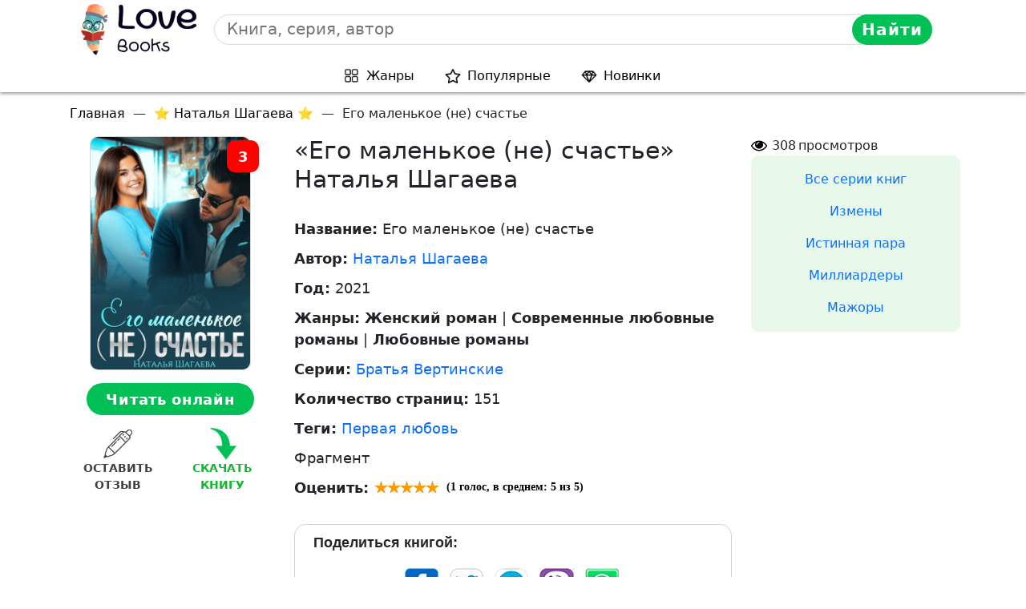

--- FILE ---
content_type: text/html; charset=UTF-8
request_url: https://love-books.org/knigi/ego-malenkoe-neschaste/
body_size: 28480
content:
<!DOCTYPE html>
<html lang="ru-RU" class="no-js">
<head><meta charset="UTF-8"><script>if(navigator.userAgent.match(/MSIE|Internet Explorer/i)||navigator.userAgent.match(/Trident\/7\..*?rv:11/i)){var href=document.location.href;if(!href.match(/[?&]nowprocket/)){if(href.indexOf("?")==-1){if(href.indexOf("#")==-1){document.location.href=href+"?nowprocket=1"}else{document.location.href=href.replace("#","?nowprocket=1#")}}else{if(href.indexOf("#")==-1){document.location.href=href+"&nowprocket=1"}else{document.location.href=href.replace("#","&nowprocket=1#")}}}}</script><script>(()=>{class RocketLazyLoadScripts{constructor(){this.v="1.2.6",this.triggerEvents=["keydown","mousedown","mousemove","touchmove","touchstart","touchend","wheel"],this.userEventHandler=this.t.bind(this),this.touchStartHandler=this.i.bind(this),this.touchMoveHandler=this.o.bind(this),this.touchEndHandler=this.h.bind(this),this.clickHandler=this.u.bind(this),this.interceptedClicks=[],this.interceptedClickListeners=[],this.l(this),window.addEventListener("pageshow",(t=>{this.persisted=t.persisted,this.everythingLoaded&&this.m()})),this.CSPIssue=sessionStorage.getItem("rocketCSPIssue"),document.addEventListener("securitypolicyviolation",(t=>{this.CSPIssue||"script-src-elem"!==t.violatedDirective||"data"!==t.blockedURI||(this.CSPIssue=!0,sessionStorage.setItem("rocketCSPIssue",!0))})),document.addEventListener("DOMContentLoaded",(()=>{this.k()})),this.delayedScripts={normal:[],async:[],defer:[]},this.trash=[],this.allJQueries=[]}p(t){document.hidden?t.t():(this.triggerEvents.forEach((e=>window.addEventListener(e,t.userEventHandler,{passive:!0}))),window.addEventListener("touchstart",t.touchStartHandler,{passive:!0}),window.addEventListener("mousedown",t.touchStartHandler),document.addEventListener("visibilitychange",t.userEventHandler))}_(){this.triggerEvents.forEach((t=>window.removeEventListener(t,this.userEventHandler,{passive:!0}))),document.removeEventListener("visibilitychange",this.userEventHandler)}i(t){"HTML"!==t.target.tagName&&(window.addEventListener("touchend",this.touchEndHandler),window.addEventListener("mouseup",this.touchEndHandler),window.addEventListener("touchmove",this.touchMoveHandler,{passive:!0}),window.addEventListener("mousemove",this.touchMoveHandler),t.target.addEventListener("click",this.clickHandler),this.L(t.target,!0),this.S(t.target,"onclick","rocket-onclick"),this.C())}o(t){window.removeEventListener("touchend",this.touchEndHandler),window.removeEventListener("mouseup",this.touchEndHandler),window.removeEventListener("touchmove",this.touchMoveHandler,{passive:!0}),window.removeEventListener("mousemove",this.touchMoveHandler),t.target.removeEventListener("click",this.clickHandler),this.L(t.target,!1),this.S(t.target,"rocket-onclick","onclick"),this.M()}h(){window.removeEventListener("touchend",this.touchEndHandler),window.removeEventListener("mouseup",this.touchEndHandler),window.removeEventListener("touchmove",this.touchMoveHandler,{passive:!0}),window.removeEventListener("mousemove",this.touchMoveHandler)}u(t){t.target.removeEventListener("click",this.clickHandler),this.L(t.target,!1),this.S(t.target,"rocket-onclick","onclick"),this.interceptedClicks.push(t),t.preventDefault(),t.stopPropagation(),t.stopImmediatePropagation(),this.M()}O(){window.removeEventListener("touchstart",this.touchStartHandler,{passive:!0}),window.removeEventListener("mousedown",this.touchStartHandler),this.interceptedClicks.forEach((t=>{t.target.dispatchEvent(new MouseEvent("click",{view:t.view,bubbles:!0,cancelable:!0}))}))}l(t){EventTarget.prototype.addEventListenerWPRocketBase=EventTarget.prototype.addEventListener,EventTarget.prototype.addEventListener=function(e,i,o){"click"!==e||t.windowLoaded||i===t.clickHandler||t.interceptedClickListeners.push({target:this,func:i,options:o}),(this||window).addEventListenerWPRocketBase(e,i,o)}}L(t,e){this.interceptedClickListeners.forEach((i=>{i.target===t&&(e?t.removeEventListener("click",i.func,i.options):t.addEventListener("click",i.func,i.options))})),t.parentNode!==document.documentElement&&this.L(t.parentNode,e)}D(){return new Promise((t=>{this.P?this.M=t:t()}))}C(){this.P=!0}M(){this.P=!1}S(t,e,i){t.hasAttribute&&t.hasAttribute(e)&&(event.target.setAttribute(i,event.target.getAttribute(e)),event.target.removeAttribute(e))}t(){this._(this),"loading"===document.readyState?document.addEventListener("DOMContentLoaded",this.R.bind(this)):this.R()}k(){let t=[];document.querySelectorAll("script[type=rocketlazyloadscript][data-rocket-src]").forEach((e=>{let i=e.getAttribute("data-rocket-src");if(i&&!i.startsWith("data:")){0===i.indexOf("//")&&(i=location.protocol+i);try{const o=new URL(i).origin;o!==location.origin&&t.push({src:o,crossOrigin:e.crossOrigin||"module"===e.getAttribute("data-rocket-type")})}catch(t){}}})),t=[...new Map(t.map((t=>[JSON.stringify(t),t]))).values()],this.T(t,"preconnect")}async R(){this.lastBreath=Date.now(),this.j(this),this.F(this),this.I(),this.W(),this.q(),await this.A(this.delayedScripts.normal),await this.A(this.delayedScripts.defer),await this.A(this.delayedScripts.async);try{await this.U(),await this.H(this),await this.J()}catch(t){console.error(t)}window.dispatchEvent(new Event("rocket-allScriptsLoaded")),this.everythingLoaded=!0,this.D().then((()=>{this.O()})),this.N()}W(){document.querySelectorAll("script[type=rocketlazyloadscript]").forEach((t=>{t.hasAttribute("data-rocket-src")?t.hasAttribute("async")&&!1!==t.async?this.delayedScripts.async.push(t):t.hasAttribute("defer")&&!1!==t.defer||"module"===t.getAttribute("data-rocket-type")?this.delayedScripts.defer.push(t):this.delayedScripts.normal.push(t):this.delayedScripts.normal.push(t)}))}async B(t){if(await this.G(),!0!==t.noModule||!("noModule"in HTMLScriptElement.prototype))return new Promise((e=>{let i;function o(){(i||t).setAttribute("data-rocket-status","executed"),e()}try{if(navigator.userAgent.indexOf("Firefox/")>0||""===navigator.vendor||this.CSPIssue)i=document.createElement("script"),[...t.attributes].forEach((t=>{let e=t.nodeName;"type"!==e&&("data-rocket-type"===e&&(e="type"),"data-rocket-src"===e&&(e="src"),i.setAttribute(e,t.nodeValue))})),t.text&&(i.text=t.text),i.hasAttribute("src")?(i.addEventListener("load",o),i.addEventListener("error",(function(){i.setAttribute("data-rocket-status","failed-network"),e()})),setTimeout((()=>{i.isConnected||e()}),1)):(i.text=t.text,o()),t.parentNode.replaceChild(i,t);else{const i=t.getAttribute("data-rocket-type"),s=t.getAttribute("data-rocket-src");i?(t.type=i,t.removeAttribute("data-rocket-type")):t.removeAttribute("type"),t.addEventListener("load",o),t.addEventListener("error",(i=>{this.CSPIssue&&i.target.src.startsWith("data:")?(console.log("WPRocket: data-uri blocked by CSP -> fallback"),t.removeAttribute("src"),this.B(t).then(e)):(t.setAttribute("data-rocket-status","failed-network"),e())})),s?(t.removeAttribute("data-rocket-src"),t.src=s):t.src="data:text/javascript;base64,"+window.btoa(unescape(encodeURIComponent(t.text)))}}catch(i){t.setAttribute("data-rocket-status","failed-transform"),e()}}));t.setAttribute("data-rocket-status","skipped")}async A(t){const e=t.shift();return e&&e.isConnected?(await this.B(e),this.A(t)):Promise.resolve()}q(){this.T([...this.delayedScripts.normal,...this.delayedScripts.defer,...this.delayedScripts.async],"preload")}T(t,e){var i=document.createDocumentFragment();t.forEach((t=>{const o=t.getAttribute&&t.getAttribute("data-rocket-src")||t.src;if(o&&!o.startsWith("data:")){const s=document.createElement("link");s.href=o,s.rel=e,"preconnect"!==e&&(s.as="script"),t.getAttribute&&"module"===t.getAttribute("data-rocket-type")&&(s.crossOrigin=!0),t.crossOrigin&&(s.crossOrigin=t.crossOrigin),t.integrity&&(s.integrity=t.integrity),i.appendChild(s),this.trash.push(s)}})),document.head.appendChild(i)}j(t){let e={};function i(i,o){return e[o].eventsToRewrite.indexOf(i)>=0&&!t.everythingLoaded?"rocket-"+i:i}function o(t,o){!function(t){e[t]||(e[t]={originalFunctions:{add:t.addEventListener,remove:t.removeEventListener},eventsToRewrite:[]},t.addEventListener=function(){arguments[0]=i(arguments[0],t),e[t].originalFunctions.add.apply(t,arguments)},t.removeEventListener=function(){arguments[0]=i(arguments[0],t),e[t].originalFunctions.remove.apply(t,arguments)})}(t),e[t].eventsToRewrite.push(o)}function s(e,i){let o=e[i];e[i]=null,Object.defineProperty(e,i,{get:()=>o||function(){},set(s){t.everythingLoaded?o=s:e["rocket"+i]=o=s}})}o(document,"DOMContentLoaded"),o(window,"DOMContentLoaded"),o(window,"load"),o(window,"pageshow"),o(document,"readystatechange"),s(document,"onreadystatechange"),s(window,"onload"),s(window,"onpageshow");try{Object.defineProperty(document,"readyState",{get:()=>t.rocketReadyState,set(e){t.rocketReadyState=e},configurable:!0}),document.readyState="loading"}catch(t){console.log("WPRocket DJE readyState conflict, bypassing")}}F(t){let e;function i(e){return t.everythingLoaded?e:e.split(" ").map((t=>"load"===t||0===t.indexOf("load.")?"rocket-jquery-load":t)).join(" ")}function o(o){function s(t){const e=o.fn[t];o.fn[t]=o.fn.init.prototype[t]=function(){return this[0]===window&&("string"==typeof arguments[0]||arguments[0]instanceof String?arguments[0]=i(arguments[0]):"object"==typeof arguments[0]&&Object.keys(arguments[0]).forEach((t=>{const e=arguments[0][t];delete arguments[0][t],arguments[0][i(t)]=e}))),e.apply(this,arguments),this}}o&&o.fn&&!t.allJQueries.includes(o)&&(o.fn.ready=o.fn.init.prototype.ready=function(e){return t.domReadyFired?e.bind(document)(o):document.addEventListener("rocket-DOMContentLoaded",(()=>e.bind(document)(o))),o([])},s("on"),s("one"),t.allJQueries.push(o)),e=o}o(window.jQuery),Object.defineProperty(window,"jQuery",{get:()=>e,set(t){o(t)}})}async H(t){const e=document.querySelector("script[data-webpack]");e&&(await async function(){return new Promise((t=>{e.addEventListener("load",t),e.addEventListener("error",t)}))}(),await t.K(),await t.H(t))}async U(){this.domReadyFired=!0;try{document.readyState="interactive"}catch(t){}await this.G(),document.dispatchEvent(new Event("rocket-readystatechange")),await this.G(),document.rocketonreadystatechange&&document.rocketonreadystatechange(),await this.G(),document.dispatchEvent(new Event("rocket-DOMContentLoaded")),await this.G(),window.dispatchEvent(new Event("rocket-DOMContentLoaded"))}async J(){try{document.readyState="complete"}catch(t){}await this.G(),document.dispatchEvent(new Event("rocket-readystatechange")),await this.G(),document.rocketonreadystatechange&&document.rocketonreadystatechange(),await this.G(),window.dispatchEvent(new Event("rocket-load")),await this.G(),window.rocketonload&&window.rocketonload(),await this.G(),this.allJQueries.forEach((t=>t(window).trigger("rocket-jquery-load"))),await this.G();const t=new Event("rocket-pageshow");t.persisted=this.persisted,window.dispatchEvent(t),await this.G(),window.rocketonpageshow&&window.rocketonpageshow({persisted:this.persisted}),this.windowLoaded=!0}m(){document.onreadystatechange&&document.onreadystatechange(),window.onload&&window.onload(),window.onpageshow&&window.onpageshow({persisted:this.persisted})}I(){const t=new Map;document.write=document.writeln=function(e){const i=document.currentScript;i||console.error("WPRocket unable to document.write this: "+e);const o=document.createRange(),s=i.parentElement;let n=t.get(i);void 0===n&&(n=i.nextSibling,t.set(i,n));const c=document.createDocumentFragment();o.setStart(c,0),c.appendChild(o.createContextualFragment(e)),s.insertBefore(c,n)}}async G(){Date.now()-this.lastBreath>45&&(await this.K(),this.lastBreath=Date.now())}async K(){return document.hidden?new Promise((t=>setTimeout(t))):new Promise((t=>requestAnimationFrame(t)))}N(){this.trash.forEach((t=>t.remove()))}static run(){const t=new RocketLazyLoadScripts;t.p(t)}}RocketLazyLoadScripts.run()})();</script>
    
    <meta name="viewport" content="width=device-width, initial-scale=1.0">
    <meta http-equiv="X-UA-Compatible" content="IE=Edge">
    <link rel="shortcut icon" href="https://love-books.org/drak-prozrachn.png" />

    <!-- Yandex.RTB -->
    <script>window.yaContextCb=window.yaContextCb||[]</script>
    <script src="https://yandex.ru/ads/system/context.js" async></script>
<meta name='robots' content='index, follow, max-image-preview:large, max-snippet:-1, max-video-preview:-1' />
<script type="rocketlazyloadscript">document.documentElement.className = document.documentElement.className.replace("no-js","js");</script>

	<!-- This site is optimized with the Yoast SEO plugin v23.4 - https://yoast.com/wordpress/plugins/seo/ -->
	<title>«Его маленькое (не) счастье» Наталья Шагаева ⭐️ читать онлайн полную версию полностью бесплатно, скачать книгу | Love-Books</title>
	<meta name="description" content="ЧИТАТЬ ОНЛАЙН полную версию электронной книги «Его маленькое (не) счастье» Наталья Шагаева полностью бесплатно без регистрации, скачать в формате fb2, epub, mobi, pdf, txt на русском языке, отзывы, слушать в mp3" />
	<link rel="canonical" href="https://love-books.org/knigi/ego-malenkoe-neschaste/" />
	<meta property="og:locale" content="ru_RU" />
	<meta property="og:type" content="article" />
	<meta property="og:title" content="«Его маленькое (не) счастье» Наталья Шагаева ⭐️ читать онлайн полную версию полностью бесплатно, скачать книгу | Love-Books" />
	<meta property="og:description" content="ЧИТАТЬ ОНЛАЙН полную версию электронной книги «Его маленькое (не) счастье» Наталья Шагаева полностью бесплатно без регистрации, скачать в формате fb2, epub, mobi, pdf, txt на русском языке, отзывы, слушать в mp3" />
	<meta property="og:url" content="https://love-books.org/knigi/ego-malenkoe-neschaste/" />
	<meta property="og:site_name" content="Лав-Букс" />
	<meta property="og:image" content="https://love-books.org/wp-content/uploads/2023/08/Ego-malenkoe-ne-schaste.png" />
	<meta property="og:image:width" content="220" />
	<meta property="og:image:height" content="321" />
	<meta property="og:image:type" content="image/png" />
	<meta name="twitter:card" content="summary_large_image" />
	<!-- / Yoast SEO plugin. -->


<style id='classic-theme-styles-inline-css' type='text/css'>
/*! This file is auto-generated */
.wp-block-button__link{color:#fff;background-color:#32373c;border-radius:9999px;box-shadow:none;text-decoration:none;padding:calc(.667em + 2px) calc(1.333em + 2px);font-size:1.125em}.wp-block-file__button{background:#32373c;color:#fff;text-decoration:none}
</style>
<style id='global-styles-inline-css' type='text/css'>
body{--wp--preset--color--black: #000000;--wp--preset--color--cyan-bluish-gray: #abb8c3;--wp--preset--color--white: #ffffff;--wp--preset--color--pale-pink: #f78da7;--wp--preset--color--vivid-red: #cf2e2e;--wp--preset--color--luminous-vivid-orange: #ff6900;--wp--preset--color--luminous-vivid-amber: #fcb900;--wp--preset--color--light-green-cyan: #7bdcb5;--wp--preset--color--vivid-green-cyan: #00d084;--wp--preset--color--pale-cyan-blue: #8ed1fc;--wp--preset--color--vivid-cyan-blue: #0693e3;--wp--preset--color--vivid-purple: #9b51e0;--wp--preset--gradient--vivid-cyan-blue-to-vivid-purple: linear-gradient(135deg,rgba(6,147,227,1) 0%,rgb(155,81,224) 100%);--wp--preset--gradient--light-green-cyan-to-vivid-green-cyan: linear-gradient(135deg,rgb(122,220,180) 0%,rgb(0,208,130) 100%);--wp--preset--gradient--luminous-vivid-amber-to-luminous-vivid-orange: linear-gradient(135deg,rgba(252,185,0,1) 0%,rgba(255,105,0,1) 100%);--wp--preset--gradient--luminous-vivid-orange-to-vivid-red: linear-gradient(135deg,rgba(255,105,0,1) 0%,rgb(207,46,46) 100%);--wp--preset--gradient--very-light-gray-to-cyan-bluish-gray: linear-gradient(135deg,rgb(238,238,238) 0%,rgb(169,184,195) 100%);--wp--preset--gradient--cool-to-warm-spectrum: linear-gradient(135deg,rgb(74,234,220) 0%,rgb(151,120,209) 20%,rgb(207,42,186) 40%,rgb(238,44,130) 60%,rgb(251,105,98) 80%,rgb(254,248,76) 100%);--wp--preset--gradient--blush-light-purple: linear-gradient(135deg,rgb(255,206,236) 0%,rgb(152,150,240) 100%);--wp--preset--gradient--blush-bordeaux: linear-gradient(135deg,rgb(254,205,165) 0%,rgb(254,45,45) 50%,rgb(107,0,62) 100%);--wp--preset--gradient--luminous-dusk: linear-gradient(135deg,rgb(255,203,112) 0%,rgb(199,81,192) 50%,rgb(65,88,208) 100%);--wp--preset--gradient--pale-ocean: linear-gradient(135deg,rgb(255,245,203) 0%,rgb(182,227,212) 50%,rgb(51,167,181) 100%);--wp--preset--gradient--electric-grass: linear-gradient(135deg,rgb(202,248,128) 0%,rgb(113,206,126) 100%);--wp--preset--gradient--midnight: linear-gradient(135deg,rgb(2,3,129) 0%,rgb(40,116,252) 100%);--wp--preset--font-size--small: 13px;--wp--preset--font-size--medium: 20px;--wp--preset--font-size--large: 36px;--wp--preset--font-size--x-large: 42px;--wp--preset--spacing--20: 0.44rem;--wp--preset--spacing--30: 0.67rem;--wp--preset--spacing--40: 1rem;--wp--preset--spacing--50: 1.5rem;--wp--preset--spacing--60: 2.25rem;--wp--preset--spacing--70: 3.38rem;--wp--preset--spacing--80: 5.06rem;--wp--preset--shadow--natural: 6px 6px 9px rgba(0, 0, 0, 0.2);--wp--preset--shadow--deep: 12px 12px 50px rgba(0, 0, 0, 0.4);--wp--preset--shadow--sharp: 6px 6px 0px rgba(0, 0, 0, 0.2);--wp--preset--shadow--outlined: 6px 6px 0px -3px rgba(255, 255, 255, 1), 6px 6px rgba(0, 0, 0, 1);--wp--preset--shadow--crisp: 6px 6px 0px rgba(0, 0, 0, 1);}:where(.is-layout-flex){gap: 0.5em;}:where(.is-layout-grid){gap: 0.5em;}body .is-layout-flow > .alignleft{float: left;margin-inline-start: 0;margin-inline-end: 2em;}body .is-layout-flow > .alignright{float: right;margin-inline-start: 2em;margin-inline-end: 0;}body .is-layout-flow > .aligncenter{margin-left: auto !important;margin-right: auto !important;}body .is-layout-constrained > .alignleft{float: left;margin-inline-start: 0;margin-inline-end: 2em;}body .is-layout-constrained > .alignright{float: right;margin-inline-start: 2em;margin-inline-end: 0;}body .is-layout-constrained > .aligncenter{margin-left: auto !important;margin-right: auto !important;}body .is-layout-constrained > :where(:not(.alignleft):not(.alignright):not(.alignfull)){max-width: var(--wp--style--global--content-size);margin-left: auto !important;margin-right: auto !important;}body .is-layout-constrained > .alignwide{max-width: var(--wp--style--global--wide-size);}body .is-layout-flex{display: flex;}body .is-layout-flex{flex-wrap: wrap;align-items: center;}body .is-layout-flex > *{margin: 0;}body .is-layout-grid{display: grid;}body .is-layout-grid > *{margin: 0;}:where(.wp-block-columns.is-layout-flex){gap: 2em;}:where(.wp-block-columns.is-layout-grid){gap: 2em;}:where(.wp-block-post-template.is-layout-flex){gap: 1.25em;}:where(.wp-block-post-template.is-layout-grid){gap: 1.25em;}.has-black-color{color: var(--wp--preset--color--black) !important;}.has-cyan-bluish-gray-color{color: var(--wp--preset--color--cyan-bluish-gray) !important;}.has-white-color{color: var(--wp--preset--color--white) !important;}.has-pale-pink-color{color: var(--wp--preset--color--pale-pink) !important;}.has-vivid-red-color{color: var(--wp--preset--color--vivid-red) !important;}.has-luminous-vivid-orange-color{color: var(--wp--preset--color--luminous-vivid-orange) !important;}.has-luminous-vivid-amber-color{color: var(--wp--preset--color--luminous-vivid-amber) !important;}.has-light-green-cyan-color{color: var(--wp--preset--color--light-green-cyan) !important;}.has-vivid-green-cyan-color{color: var(--wp--preset--color--vivid-green-cyan) !important;}.has-pale-cyan-blue-color{color: var(--wp--preset--color--pale-cyan-blue) !important;}.has-vivid-cyan-blue-color{color: var(--wp--preset--color--vivid-cyan-blue) !important;}.has-vivid-purple-color{color: var(--wp--preset--color--vivid-purple) !important;}.has-black-background-color{background-color: var(--wp--preset--color--black) !important;}.has-cyan-bluish-gray-background-color{background-color: var(--wp--preset--color--cyan-bluish-gray) !important;}.has-white-background-color{background-color: var(--wp--preset--color--white) !important;}.has-pale-pink-background-color{background-color: var(--wp--preset--color--pale-pink) !important;}.has-vivid-red-background-color{background-color: var(--wp--preset--color--vivid-red) !important;}.has-luminous-vivid-orange-background-color{background-color: var(--wp--preset--color--luminous-vivid-orange) !important;}.has-luminous-vivid-amber-background-color{background-color: var(--wp--preset--color--luminous-vivid-amber) !important;}.has-light-green-cyan-background-color{background-color: var(--wp--preset--color--light-green-cyan) !important;}.has-vivid-green-cyan-background-color{background-color: var(--wp--preset--color--vivid-green-cyan) !important;}.has-pale-cyan-blue-background-color{background-color: var(--wp--preset--color--pale-cyan-blue) !important;}.has-vivid-cyan-blue-background-color{background-color: var(--wp--preset--color--vivid-cyan-blue) !important;}.has-vivid-purple-background-color{background-color: var(--wp--preset--color--vivid-purple) !important;}.has-black-border-color{border-color: var(--wp--preset--color--black) !important;}.has-cyan-bluish-gray-border-color{border-color: var(--wp--preset--color--cyan-bluish-gray) !important;}.has-white-border-color{border-color: var(--wp--preset--color--white) !important;}.has-pale-pink-border-color{border-color: var(--wp--preset--color--pale-pink) !important;}.has-vivid-red-border-color{border-color: var(--wp--preset--color--vivid-red) !important;}.has-luminous-vivid-orange-border-color{border-color: var(--wp--preset--color--luminous-vivid-orange) !important;}.has-luminous-vivid-amber-border-color{border-color: var(--wp--preset--color--luminous-vivid-amber) !important;}.has-light-green-cyan-border-color{border-color: var(--wp--preset--color--light-green-cyan) !important;}.has-vivid-green-cyan-border-color{border-color: var(--wp--preset--color--vivid-green-cyan) !important;}.has-pale-cyan-blue-border-color{border-color: var(--wp--preset--color--pale-cyan-blue) !important;}.has-vivid-cyan-blue-border-color{border-color: var(--wp--preset--color--vivid-cyan-blue) !important;}.has-vivid-purple-border-color{border-color: var(--wp--preset--color--vivid-purple) !important;}.has-vivid-cyan-blue-to-vivid-purple-gradient-background{background: var(--wp--preset--gradient--vivid-cyan-blue-to-vivid-purple) !important;}.has-light-green-cyan-to-vivid-green-cyan-gradient-background{background: var(--wp--preset--gradient--light-green-cyan-to-vivid-green-cyan) !important;}.has-luminous-vivid-amber-to-luminous-vivid-orange-gradient-background{background: var(--wp--preset--gradient--luminous-vivid-amber-to-luminous-vivid-orange) !important;}.has-luminous-vivid-orange-to-vivid-red-gradient-background{background: var(--wp--preset--gradient--luminous-vivid-orange-to-vivid-red) !important;}.has-very-light-gray-to-cyan-bluish-gray-gradient-background{background: var(--wp--preset--gradient--very-light-gray-to-cyan-bluish-gray) !important;}.has-cool-to-warm-spectrum-gradient-background{background: var(--wp--preset--gradient--cool-to-warm-spectrum) !important;}.has-blush-light-purple-gradient-background{background: var(--wp--preset--gradient--blush-light-purple) !important;}.has-blush-bordeaux-gradient-background{background: var(--wp--preset--gradient--blush-bordeaux) !important;}.has-luminous-dusk-gradient-background{background: var(--wp--preset--gradient--luminous-dusk) !important;}.has-pale-ocean-gradient-background{background: var(--wp--preset--gradient--pale-ocean) !important;}.has-electric-grass-gradient-background{background: var(--wp--preset--gradient--electric-grass) !important;}.has-midnight-gradient-background{background: var(--wp--preset--gradient--midnight) !important;}.has-small-font-size{font-size: var(--wp--preset--font-size--small) !important;}.has-medium-font-size{font-size: var(--wp--preset--font-size--medium) !important;}.has-large-font-size{font-size: var(--wp--preset--font-size--large) !important;}.has-x-large-font-size{font-size: var(--wp--preset--font-size--x-large) !important;}
.wp-block-navigation a:where(:not(.wp-element-button)){color: inherit;}
:where(.wp-block-post-template.is-layout-flex){gap: 1.25em;}:where(.wp-block-post-template.is-layout-grid){gap: 1.25em;}
:where(.wp-block-columns.is-layout-flex){gap: 2em;}:where(.wp-block-columns.is-layout-grid){gap: 2em;}
.wp-block-pullquote{font-size: 1.5em;line-height: 1.6;}
</style>
<link data-minify="1" rel='stylesheet' id='style-css' href='https://love-books.org/wp-content/cache/min/1/wp-content/themes/lifeinbooks/style.css?ver=1764545822' type='text/css' media='all' />
<link rel='stylesheet' id='bootstrap-5-css' href='https://love-books.org/wp-content/themes/lifeinbooks/css/bootstrap.min.css' type='text/css' media='all' />
<link data-minify="1" rel='stylesheet' id='header-css' href='https://love-books.org/wp-content/cache/min/1/wp-content/themes/lifeinbooks/css/header.css?ver=1764545822' type='text/css' media='all' />
<link data-minify="1" rel='stylesheet' id='footer-css' href='https://love-books.org/wp-content/cache/min/1/wp-content/themes/lifeinbooks/css/footer.css?ver=1764545822' type='text/css' media='all' />
<link data-minify="1" rel='stylesheet' id='book-css-css' href='https://love-books.org/wp-content/cache/min/1/wp-content/themes/lifeinbooks/css/book.css?ver=1764545831' type='text/css' media='all' />
<link data-minify="1" rel='stylesheet' id='slick-css-css' href='https://love-books.org/wp-content/cache/min/1/wp-content/themes/lifeinbooks/css/slick.css?ver=1764545831' type='text/css' media='all' />
<link data-minify="1" rel='stylesheet' id='rating-css' href='https://love-books.org/wp-content/cache/min/1/wp-content/themes/lifeinbooks/ratings/rating.css?ver=1764545831' type='text/css' media='all' />
<style id='rocket-lazyload-inline-css' type='text/css'>
.rll-youtube-player{position:relative;padding-bottom:56.23%;height:0;overflow:hidden;max-width:100%;}.rll-youtube-player:focus-within{outline: 2px solid currentColor;outline-offset: 5px;}.rll-youtube-player iframe{position:absolute;top:0;left:0;width:100%;height:100%;z-index:100;background:0 0}.rll-youtube-player img{bottom:0;display:block;left:0;margin:auto;max-width:100%;width:100%;position:absolute;right:0;top:0;border:none;height:auto;-webkit-transition:.4s all;-moz-transition:.4s all;transition:.4s all}.rll-youtube-player img:hover{-webkit-filter:brightness(75%)}.rll-youtube-player .play{height:100%;width:100%;left:0;top:0;position:absolute;background:url(https://love-books.org/wp-content/plugins/wp-rocket/assets/img/youtube.png) no-repeat center;background-color: transparent !important;cursor:pointer;border:none;}
</style>
<meta property="og:image" content="https://love-books.org/wp-content/uploads/2023/08/Ego-malenkoe-ne-schaste.png" />
<link rel="icon" href="https://love-books.org/wp-content/uploads/2023/07/love-favicon-237x237.png" sizes="32x32" />
<link rel="icon" href="https://love-books.org/wp-content/uploads/2023/07/love-favicon-237x237.png" sizes="192x192" />
<link rel="apple-touch-icon" href="https://love-books.org/wp-content/uploads/2023/07/love-favicon-237x237.png" />
<meta name="msapplication-TileImage" content="https://love-books.org/wp-content/uploads/2023/07/love-favicon.png" />
<noscript><style id="rocket-lazyload-nojs-css">.rll-youtube-player, [data-lazy-src]{display:none !important;}</style></noscript>    <script type="application/ld+json">
    {
        "@context": "http://schema.org",
        "@type": "Organization",
        "name": "love-books.org",
        "logo": "https://love-books.org/drak-prozrachn.png",
        "url": "https://love-books.org/"
    }
        </script>
	<script data-minify="1" async src="https://love-books.org/wp-content/cache/min/1/757/89b4261e5e84a60fd1a41af4323e6e89de94941d.js?ver=1764545823"></script>
</head>

<body class="knigi-template-default single single-knigi postid-312049">
    <header class="header"  >
                <nav class="navbar navbar-expand-md navbar-light">
                    <div class="firs-line-header">
                        <button class="navbar-toggler" type="button" data-toggle="collapse" data-target="#navbarDropdown" aria-controls="navbarDropdown" aria-expanded="false" aria-label="Toggle navigation">
                            <span class="navbar-toggler-icon"></span>
                        </button>
                        <a class="navbar-brand header_logo_container" href="https://love-books.org/">
                            <img class="header_logo lazy-excl" src="https://love-books.org/wp-content/themes/lifeinbooks/img/dragon-read-background.jpg" alt="Онлайн библиотека электронных книг" title="Онлайн библиотека электронных книг"/>
                        </a>
                        <div class="navbar-brand navbar-search">
                            <form role="search" method="get" action="https://love-books.org/">
    <input type="text" class="header_search_input" value="" name="s" required
    placeholder="Книга, серия, автор"/>
    <button type="submit" class="header_search_btn">
<!--	<svg class="header_search_btn_icon">-->
<!--	    <use xlink:href="--><!--/img/sprite.svg#lib_icon_search"></use>-->
<!--	</svg>-->
        Найти
    </button>
</form>
                        </div>
                    </div>
                    <div class="collapse navbar-collapse" id="navbarDropdown">
                        <ul id="menu-glavnoe-menyu" class="navbar-nav mr-auto mt-2 mt-lg-0 header-menu "><li  id="menu-item-410" class="menu-item menu-item-type-post_type menu-item-object-page nav-item nav-item-410"><a href="https://love-books.org/zhanryi/" class="nav-link">Жанры</a></li>
<li  id="menu-item-279822" class="menu-item menu-item-type-post_type menu-item-object-page nav-item nav-item-279822"><a href="https://love-books.org/bestsellery/" class="nav-link">Популярные</a></li>
<li  id="menu-item-279824" class="menu-item menu-item-type-post_type menu-item-object-page nav-item nav-item-279824"><a href="https://love-books.org/novinki/" class="nav-link">Новинки</a></li>
</ul>                    </div>
                </nav>
<!--	</div>-->
    </header>
    <!-- main -->
<div class="container book-container">    
    <div class="row">
        <div class="col-12">
            <ul class="breadcrumbs" itemscope itemtype="http://schema.org/BreadcrumbList">
                <li itemprop="itemListElement" itemscope itemtype="http://schema.org/ListItem">
                    <a class="lib_crumbs_link" href="https://love-books.org/" itemid="https://love-books.org/" itemscope itemtype="http://schema.org/Thing" itemprop="item"><span itemprop="name">Главная</span></a>
                    <meta itemprop="position" content="1" />
                </li>
                                    <li>—</li>
                    <li itemprop="itemListElement" itemscope itemtype="http://schema.org/ListItem">
                        <a class="lib_crumbs_link" href="https://love-books.org/pisateli/natalya-shagaeva/" itemid="https://love-books.org/pisateli/natalya-shagaeva/" itemscope itemtype="http://schema.org/Thing" itemprop="item"><span itemprop="name">⭐ Наталья Шагаева ⭐</span></a>
                        <meta itemprop="position" content="2" />
                    </li>
                                <li>—</li>
                <li itemprop="itemListElement" itemscope itemtype="http://schema.org/ListItem">
                    <span itemprop="name">Его маленькое (не) счастье</span>
                    <meta itemprop="position" content="3" />
                </li>
            </ul>
        </div>
		
        <!-- Yandex.RTB R-A-2696542-1 -->
        <div id="yandex_rtb_R-A-2696542-1"></div>
        <script>window.yaContextCb.push(()=>{
                Ya.Context.AdvManager.render({
                    "blockId": "R-A-2696542-1",
                    "renderTo": "yandex_rtb_R-A-2696542-1"
                })
            })
        </script>

    </div>
    <div class="row" itemscope itemtype="http://schema.org/Book">
        <div class="col-md-3 col-12 book-image-block">
            <div class="left-scroll">
                <div class="single-book-image">
                    <div class="book_icons">
                                                                                            </div>
                                            <div class="seria-icon" title="Номер книги в серии">
                            <div class="book_icon book_icon_seria">
                                <span>3</span>
                            </div>
                        </div>
                                        <img class="post-custom-change-img"
                         src="https://love-books.org/wp-content/themes/lifeinbooks/img/image-load.svg"
                         data-desktop-src="https://love-books.org/wp-content/uploads/2023/08/Ego-malenkoe-ne-schaste.png"
                         data-mobile-src="https://love-books.org/wp-content/uploads/2023/08/Ego-malenkoe-ne-schaste.png"
                         alt="Его маленькое (не) счастье"
                         title="Его маленькое (не) счастье"
                         >
                    <!--				<img src="--><!--" alt="--><!--" title="--><!--" itemprop="image">-->
                </div>
<!--                --><!--                    <a href="#chitat-online-chitalka" class="book-chitat-online">-->
<!--                        --><!--                    </a>-->
<!--                -->                    <a href="https://links.litnet.com/go/k5cyfope?t1=ego-malenkoe-ne-schaste-b356197" class="book-chitat-online" rel="nofollow" target="_blank">
                       Читать онлайн                    </a>
                                <div class="book-buttons">
                    <div class="book-button-chat">
                        <a href="#lib_book_reviews" class="lib_book_preview_link" rel="nofollow">
                            <img src="data:image/svg+xml,%3Csvg%20xmlns='http://www.w3.org/2000/svg'%20viewBox='0%200%200%200'%3E%3C/svg%3E" alt="Отзывы" data-lazy-src="https://love-books.org/wp-content/themes/lifeinbooks/img/book-icons/icon-pen.jpg"><noscript><img src="https://love-books.org/wp-content/themes/lifeinbooks/img/book-icons/icon-pen.jpg" alt="Отзывы"></noscript>
                            <span>Оставить <br> отзыв</span>
                        </a>
                    </div>
                    <!--                    --><!--                        <div class="book-download">-->
<!--                            <a href="#lib_book_download_link" class="lib_book_preview_link" rel="nofollow">-->
<!--                                <img src="--><!--/img/book-icons/icon-download-green.png" alt="Скачать книгу">-->
<!--                                <span>Скачать <br> книгу</span>-->
<!--                            </a>-->
<!--                        </div>-->
<!--                    -->                        <div class="book-download">
                            <a href="https://links.litnet.com/go/dow2dj91?t1=ego-malenkoe-ne-schaste-b356197" class="lib_book_preview_link" rel="nofollow" target="_blank">
                                <img src="data:image/svg+xml,%3Csvg%20xmlns='http://www.w3.org/2000/svg'%20viewBox='0%200%200%200'%3E%3C/svg%3E" alt="Скачать книгу" data-lazy-src="https://love-books.org/wp-content/themes/lifeinbooks/img/book-icons/icon-download-green.png"><noscript><img src="https://love-books.org/wp-content/themes/lifeinbooks/img/book-icons/icon-download-green.png" alt="Скачать книгу"></noscript>
                                <span>Скачать <br> книгу</span>
                            </a>
                        </div>
                                    </div>
            </div>
        </div>
        <div class="col-md-6 col-12 book-content">
            <h1>«Его маленькое (не) счастье» <br>
                Наталья Шагаева            </h1>
            <meta itemprop="url" content="https://love-books.org/knigi/ego-malenkoe-neschaste/" />
            <meta itemprop="name" content="Его маленькое (не) счастье" />
            <div itemprop="author" itemscope itemtype="http://schema.org/Person" style="display:none;">
                <meta itemprop="name" content="Наталья Шагаева" />
            </div>
            <meta itemprop="description" content="«Его маленькое (не) счастье» Наталья Шагаева" />
                        <ul class="book-preview-list">
                                    <li><span>Название: </span>Его маленькое (не) счастье</li>
                                                    <li>
                        <span>Автор: </span> <a href="https://love-books.org/pisateli/natalya-shagaeva/">Наталья Шагаева</a>                    </li>
                                                    <li><span>Год: </span>2021</li>
                                                    <li><span>Жанры: </span> <span>Женский роман</span> | <span>Современные любовные романы</span> | <span>Любовные романы</span></li>
                
                                    <li>
                        <span>Серии: </span> <a class="lib_bookpreview_link" href="https://love-books.org/serii/bratya-vertinskie/">Братья Вертинские</a>                    </li>
                                                    <li><span>Количество страниц: </span>151</li>
                                                                <li> <span>Теги: </span><a class="lib_bookpreview_link" href="https://love-books.org/tag/pervaya-lyubov/">Первая любовь</a></li>                <li>Фрагмент</li>
                <li class="book-rating"><span>Оценить: </span><div class="vote-block" data-id="312049" data-total="1" data-rating="5" rel="v:rating"><div style="display: none;" itemprop="aggregateRating" itemscope itemtype="http://schema.org/AggregateRating" ><meta itemprop="ratingValue" content="5" /><meta itemprop="ratingCount" content="1"><meta itemprop="itemReviewed" content="Его маленькое (не) счастье"></div><ol class="rating show-current"><li>5</li><li>4</li><li>3</li><li>2</li><li>1</li><li class="current"><span style="width:100%"></span></li></ol> <span class="rating-text">(<b>1</b> голос, в среднем: <strong>5</strong> из 5)</span> <div class="rating-info" id="rating-info"></div></div></li>
            </ul>
            <img class="post-custom-change-img" style="display:none;"
                 src="https://love-books.org/wp-content/uploads/2023/08/Ego-malenkoe-ne-schaste.png"
                 alt="Его маленькое (не) счастье"
                 title="Его маленькое (не) счастье"
                 itemprop="image">

            <div class="book-share-link">
                <span>Поделиться книгой:</span>
                <ul class="list-share" id="312049">
        <li class="share-item">
            <a href="https://www.facebook.com/sharer.php?u=https%3A%2F%2Flove-books.org%2Fknigi%2Fego-malenkoe-neschaste%2F&t=Еgo_malenkoe_(ne)_schaste" class="share-link share-link--facebook" rel="nofollow" target="_blank">
                <img class="post-custom-change-img lazy-excl" 
                src="https://love-books.org/wp-content/themes/lifeinbooks/img/1small.jpg" 
                data-mobile-src="/wp-content/themes/lifeinbooks/img/social/facebook.png" 
                data-desktop-src="/wp-content/themes/lifeinbooks/img/social/facebook.png" 
                alt="facebook" 
                title="facebook">
            </a>
        </li>
        <li class="share-item">
            <a href="https://twitter.com/share?url=https://love-books.org/knigi/ego-malenkoe-neschaste/&text=Еgo_malenkoe_(ne)_schaste&hashtags=my_hashtag" class="social-tw" rel="nofollow" target="_blank">
                <img class="post-custom-change-img lazy-excl" 
                src="https://love-books.org/wp-content/themes/lifeinbooks/img/1small.jpg" 
                data-mobile-src="/wp-content/themes/lifeinbooks/img/social/twitter.png"
                data-desktop-src="/wp-content/themes/lifeinbooks/img/social/twitter.png"
                alt="twitter" 
                title="twitter">
            </a>
        </li>
        <li class="share-item">
            <a href="https://t.me/share/url?url=https://love-books.org/knigi/ego-malenkoe-neschaste/&text=Еgo_malenkoe_(ne)_schaste" class="social-ok" rel="nofollow" target="_blank">
                <img class="post-custom-change-img lazy-excl" 
                src="https://love-books.org/wp-content/themes/lifeinbooks/img/1small.jpg" 
                data-mobile-src="/wp-content/themes/lifeinbooks/img/social/telegram.png"
                data-desktop-src="/wp-content/themes/lifeinbooks/img/social/telegram.png" 
                alt="telegram" 
                title="telegram">
            </a>
        </li>
        <li class="share-item">
            <a href="viber://forward?text=Еgo_malenkoe_(ne)_schaste https://love-books.org/knigi/ego-malenkoe-neschaste/" rel="nofollow" target="_blank">
                <img class="post-custom-change-img lazy-excl"  
                src="https://love-books.org/wp-content/themes/lifeinbooks/img/1small.jpg" 
                data-mobile-src="/wp-content/themes/lifeinbooks/img/social/viber.png" 
                data-desktop-src="/wp-content/themes/lifeinbooks/img/social/viber.png" 
                alt="viber" 
                title="viber">
            </a>
        </li>
        <li class="share-item">
            <a href="https://api.whatsapp.com/send?text=Еgo_malenkoe_(ne)_schaste https://love-books.org/knigi/ego-malenkoe-neschaste/" data-action="share/whatsapp/share" rel="nofollow" target="_blank">
                <img class="post-custom-change-img lazy-excl" 
                src="https://love-books.org/wp-content/themes/lifeinbooks/img/1small.jpg" 
                data-mobile-src="/wp-content/themes/lifeinbooks/img/social/whatsap.png" 
                data-desktop-src="/wp-content/themes/lifeinbooks/img/social/whatsap.png" 
                alt="whatsapp" 
                title="whatsapp">
            </a>
        </li>
    </ul>            </div>

                            <div class="buttons-book-navigate">
                    <div class="button-read-online-nav">
<!--                        --><!--                            <a href="#chitat-online-chitalka" class="book-chitat-online">-->
<!--                                --><!--                            </a>-->
<!--                        -->                            <a href="https://links.litnet.com/go/k5cyfope?t1=ego-malenkoe-ne-schaste-b356197" class="book-chitat-online" rel="nofollow" target="_blank">
                               Читать онлайн                            </a>
                                            </div>
                    <div class="navigations-book-other-buttons">
                        <!--                        --><!--                            <div class="book-download --><!--">-->
<!--                                <a href="#lib_book_download_link" class="lib_book_preview_link" rel="nofollow">-->
<!--                                    Скачать книгу-->
<!--                                </a>-->
<!--                            </div>-->
<!--                        -->                            <div class="book-download book-download-full">
                                <a href="https://links.litnet.com/go/dow2dj91?t1=ego-malenkoe-ne-schaste-b356197" class="lib_book_preview_link" rel="nofollow" target="_blank">
                                    Скачать книгу
                                </a>
                            </div>
                                            </div>
                </div>
            
<!--            Скрипт Леши партнерский-->
<!--            <div class="block-parthner-lesha">-->
<!--                <div class="kpoisk"-->
<!--                     data-title="--><!--"-->
<!--                     data-author="--><!--">-->
<!--                </div>-->
<!--                <script type="rocketlazyloadscript" data-rocket-src="https://knigopoisk.com/partner/script/6.js" async></script>-->
<!--            </div>-->

<!--            <div class="kpoisk"-->
<!--                 data-title="--><!--"-->
<!--                 data-author="--><!--">-->
<!--            </div>-->
            <!-- data-color="e5f5f5" Вставьте скрипт подключения для автоматической загрузки виджета в места всавки, перед закрывающим тегом body -->
<!--            <script type="rocketlazyloadscript" data-rocket-src="https://knigopoisk.com/partner/script/2.js" async></script>-->

<!--            Скрипт литреса партнерский-->
            <div class="block-parthner">
                            </div>

            <div id="bookprices"></div>
            <script type="rocketlazyloadscript" data-rocket-type="text/javascript">
                !function(f, b, n, t, s) {if (f.plib) return;n = f.plib = function() {n.callMethod ? n.callMethod.apply(n, arguments) : n.queue.push(arguments)};if (!f._plib) f._plib = n;n.push = n;n.loaded = !0;n.queue = [];t = b.createElement('script');t.async = !0;t.src = 'https://www.pricelib.ru/js/prod/load.202104060920.js' ; s = b.body;s.appendChild(t)}(window, document);
                plib('load', {
                    api_key: '2cd93b936a01ca05827db46e630006be',
                    id: 'bookprices',
                    name: 'Его маленькое (не) счастье',
                    author: 'Наталья Шагаева',
                    isbn: ''
                });
            </script>

            <!-- Yandex.RTB R-A-2696542-2 -->
            <div id="yandex_rtb_R-A-2696542-2"></div>
            <script>window.yaContextCb.push(()=>{
                    Ya.Context.AdvManager.render({
                        "blockId": "R-A-2696542-2",
                        "renderTo": "yandex_rtb_R-A-2696542-2"
                    })
                })
            </script>

            <h2>О книге «Его маленькое (не) счастье» Натальи Шагаевой</h2>
            <div class="book-text-content">
                <p>— Я люблю тебя! — заявляет Алиса.</p>
<p>Ей всего восемнадцать…</p>
<p>Девочка еще.</p>
<p>По крайней мере, до этого дня я воспринимал ее ребенком…</p>
<p>— Там, в доме, моя жена и дочь. Ничего не смущает?<br />
— Ты не любишь свою жену.</p>
<p>И ведь она права. Мой брак не про любовь. Но менять семью на детскую влюбленность я не собирался…</p>
<p>Не собирался до того, когда несчастный случай не расставил приоритеты.</p>
                                <hr>
                <p>На нашем сайте Вы можете ознакомиться с аннотацией к книге, рецензией, отзывами, а также прочесть популярные цитаты из книги. Также Вы можете читать онлайн или скачать полную версию книги «Его маленькое (не) счастье» Натальи Шагаевой  полностью бесплатно, без регистрации и sms (смс) в таких форматах, как fb2 (фб2), txt (тхт), rtf (ртф), epub (епаб), на русском языке на такие устройства, как электронная книга, телефон на Андроиде (android), айфон, ПК (компьютер), айпад. Все вопросы, жалобы и предложения по работе сайта, а также запросы о сотрудничестве отправляйте на knigi.helpdesk@gmail.com.
                </p>
            </div>

            <div class="buttons-book-navigate">
                <div class="button-read-online-nav">
                                          <a href="https://links.litnet.com/go/k5cyfope?t1=ego-malenkoe-ne-schaste-b356197" class="book-chitat-online" rel="nofollow" target="_blank">
                          Читать онлайн                       </a>
                                   </div>
                <div class="navigations-book-other-buttons">
                                          <div class="book-download book-download-full">
                           <a href="https://links.litnet.com/go/dow2dj91?t1=ego-malenkoe-ne-schaste-b356197" class="lib_book_preview_link" rel="nofollow" target="_blank">
                               Скачать книгу
                           </a>
                       </div>
                                   </div>
            </div>

            <!-- Вопрос/ответ -->

            <!-- Yandex.RTB R-A-2696542-4 -->
            <div id="yandex_rtb_R-A-2696542-4"></div>
            <script>window.yaContextCb.push(()=>{
                    Ya.Context.AdvManager.render({
                        "blockId": "R-A-2696542-4",
                        "renderTo": "yandex_rtb_R-A-2696542-4"
                    })
                })
            </script>

            <div class="accordion" itemscope="" itemtype="http://schema.org/FAQPage">

<!--                --><!--                    <div class="accordion-item" itemprop="mainEntity" itemscope="" itemtype="http://schema.org/Question">-->
<!--                        <div id="accordion-button-3" aria-expanded="false" itemprop="name" class="accordion-button">-->
<!--                            <span class="accordion-title">Как ✔️ скачать книгу «--><!--» --><!--?</span>-->
<!--                            <div class="icon" aria-hidden="true"></div>-->
<!--                        </div>-->
<!--                        <div class="accordion-content" itemscope="" itemprop="acceptedAnswer" itemtype="http://schema.org/Answer">-->
<!--                            <p itemprop="text">-->
<!--                                Достаточно выбрать кнопку с подходящим форматом для вашего устройства - у нас представлены txt, fb2, rtf, epub. Кнопку нужно нажать и файл с книгой «--><!--» --><!-- сразу загрузится на ваше устройство.<br>-->
<!--                                Приятного прочтения!-->
<!--                            </p>-->
<!--                        </div>-->
<!--                    </div>-->
<!---->
<!--                    <div class="accordion-item" itemprop="mainEntity" itemscope="" itemtype="http://schema.org/Question">-->
<!--                        <div id="accordion-button-3" aria-expanded="false" itemprop="name" class="accordion-button">-->
<!--                            <span class="accordion-title">Какие форматы книги есть?</span>-->
<!--                            <div class="icon" aria-hidden="true"></div>-->
<!--                        </div>-->
<!--                        <div class="accordion-content" itemscope="" itemprop="acceptedAnswer" itemtype="http://schema.org/Answer">-->
<!--                            <p itemprop="text">-->
<!--                                На сайте Читака вы можете скачать книгу «--><!--» --><!-- в форматах <strong>txt, fb2, rtf, epub</strong>. <br>-->
<!--                                <strong> ✔️ txt </strong> - подойдет для читалки Paperwhite от Амазон, а также этот формат открывается на любом компьютере. <br>-->
<!--                                <strong> ✔️ fb2 </strong> - подойдет как для читалки PocketBook, так и для многих других читалок и различных программ. <br>-->
<!--                                <strong> ✔️ rtf </strong>- подойдет для разных операционных систем, как Windows, Linux, Mac OS. <br>-->
<!--                                <strong> ✔️ epub </strong>- будет лучшим выбором для техники с iOS, в том числе и для iBooks. <br>-->
<!--                            </p>-->
<!--                        </div>-->
<!--                    </div>-->
<!--                -->
                <div class="accordion-item" itemprop="mainEntity" itemscope="" itemtype="http://schema.org/Question">
                    <div id="accordion-button-3" aria-expanded="false" itemprop="name" class="accordion-button">
                        <span class="accordion-title">Что еще можно почитать онлайн 💬?</span>
                        <div class="icon" aria-hidden="true"></div>
                    </div>
                    <div class="accordion-content" itemscope="" itemprop="acceptedAnswer" itemtype="http://schema.org/Answer">
                        <p itemprop="text">
                            Не знаете, <a href="https://love-books.org/"> что почитать</a>?
                            У нас вы найдете топ самых популярных жанров, в который входят
                            <a href="https://love-books.org/zhanryi/fantastika/">фантастика</a>,
                            <a href="https://love-books.org/zhanryi/fentezi/">фэнтези</a>,
                            <a href="https://love-books.org/zhanryi/romany/">любовные романы</a>,
                            <a href="https://love-books.org/zhanryi/detektiv/">детективы</a>. Откройте для себя новые литературные направления и вы точно получите массу удовольствия.
                        </p>
                    </div>
                </div>

                <div class="accordion-item" itemprop="mainEntity" itemscope="" itemtype="http://schema.org/Question">
                    <div id="accordion-button-3" aria-expanded="false" itemprop="name" class="accordion-button">
                        <span class="accordion-title">Почему мы отдаем предпочтение электронным книгам, а не бумажным?</span>
                        <div class="icon" aria-hidden="true"></div>
                    </div>
                    <div class="accordion-content" itemscope="" itemprop="acceptedAnswer" itemtype="http://schema.org/Answer">
                        <p itemprop="text">
                            Электронные книги не займут место в вашем доме - их можно в огромных количествах хранить на любом устройстве. Их цена ниже бумажных. А еще это забота про природу - для изготовления одной бумажной книги потребуется около 5 кг древесного сырья.
                        </p>
                    </div>
                </div>

            </div>

            <!--  book-citates -->

            
            <!-- audio-book -->

            
            <!--  book-download -->

<!--            --><!--            <div class="download-books-container" id="download_books_container">-->
<!--                    <h2>--><!--</h2>-->
<!--                        <div class="download-file-types">-->
<!--                            --><!--                        </div>-->
<!--            </div>-->
<!--            -->
            <!-- Yandex.RTB R-A-2696542-3 -->
            <div id="yandex_rtb_R-A-2696542-3"></div>
            <script>window.yaContextCb.push(()=>{
                    Ya.Context.AdvManager.render({
                        "blockId": "R-A-2696542-3",
                        "renderTo": "yandex_rtb_R-A-2696542-3"
                    })
                })
            </script>


            <!--  Читалка -->

<!--           --><!--               <div class="chitat-online-chitalka" id="chitat-online-chitalka">-->
<!--                   <h2>Читать онлайн книгу --><!-- </h2>-->
<!--                   <div id="online-reader" data-book-id="--><!--">-->
<!--                      --><!--                       <span class="chitat2"></span>-->
<!--                   </div>-->
<!--               </div>-->
<!--           -->
            <div class="other-seriya-books-main">
                        <h2> Другие книги из серии </h2>
                        <div class="seriya-books-all">                        <div class="book-block">
                            <a href="https://love-books.org/knigi/ego-zalozhnitsa/" class="book-image">
                                <img
                                        src="data:image/svg+xml,%3Csvg%20xmlns='http://www.w3.org/2000/svg'%20viewBox='0%200%200%200'%3E%3C/svg%3E"
                                        alt="Его заложница"
                                        title="Его заложница" data-lazy-src="https://love-books.org/wp-content/uploads/2023/08/Ego-zalozhnitsa.png"><noscript><img
                                        src="https://love-books.org/wp-content/uploads/2023/08/Ego-zalozhnitsa.png"
                                        alt="Его заложница"
                                        title="Его заложница"></noscript>
                            </a>
                                                        <div class="book-recomendation-info">
                                <a href="https://love-books.org/knigi/ego-zalozhnitsa/" class="recomend-book-title" title="Его заложница">Его заложница</a>
                                <a href="https://love-books.org/pisateli/natalya-shagaeva/" class="recomended-book-author" title="Наталья Шагаева">Наталья Шагаева</a>
                                <div class="recomended-book-download">
                                    <a href="https://love-books.org/knigi/ego-zalozhnitsa/">
                                        Читать                                    </a>
                                </div>
                            </div>
                            <span class="seriya-number" title="Номер книги в серии">2</span>                        </div>
                                           <div class="book-block">
                            <a href="https://love-books.org/knigi/fiktivnaya-zhena/" class="book-image">
                                <img
                                        src="data:image/svg+xml,%3Csvg%20xmlns='http://www.w3.org/2000/svg'%20viewBox='0%200%200%200'%3E%3C/svg%3E"
                                        alt="Фиктивная жена"
                                        title="Фиктивная жена" data-lazy-src="https://love-books.org/wp-content/uploads/2023/08/Fiktivnaya-zhena.jpg"><noscript><img
                                        src="https://love-books.org/wp-content/uploads/2023/08/Fiktivnaya-zhena.jpg"
                                        alt="Фиктивная жена"
                                        title="Фиктивная жена"></noscript>
                            </a>
                                                        <div class="book-recomendation-info">
                                <a href="https://love-books.org/knigi/fiktivnaya-zhena/" class="recomend-book-title" title="Фиктивная жена">Фиктивная жена</a>
                                <a href="https://love-books.org/pisateli/natalya-shagaeva/" class="recomended-book-author" title="Наталья Шагаева">Наталья Шагаева</a>
                                <div class="recomended-book-download">
                                    <a href="https://love-books.org/knigi/fiktivnaya-zhena/">
                                        Читать                                    </a>
                                </div>
                            </div>
                            <span class="seriya-number" title="Номер книги в серии">1</span>                        </div>
                   </div>
                </div>            <!-- Рекомендации -->

                        <div class="recomendation-books-main">
                <h2> Рекомендации </h2>
                <div class="recomendation-books-all">
                                                <div class="book-block">
                                <a href="https://love-books.org/knigi/malyshi-v-podarok/" class="book-image">
                                    <img
                                            src="data:image/svg+xml,%3Csvg%20xmlns='http://www.w3.org/2000/svg'%20viewBox='0%200%200%200'%3E%3C/svg%3E"
                                            alt="Малыши в подарок"
                                            title="Малыши в подарок" data-lazy-src="https://love-books.org/wp-content/uploads/2023/08/Malyshi-v-podarok.jpg"><noscript><img
                                            src="https://love-books.org/wp-content/uploads/2023/08/Malyshi-v-podarok.jpg"
                                            alt="Малыши в подарок"
                                            title="Малыши в подарок"></noscript>
                                </a>
                                                                <div class="book-recomendation-info">
                                    <a href="https://love-books.org/knigi/malyshi-v-podarok/" class="recomend-book-title">Малыши в подарок</a>
                                    <a href="https://love-books.org/pisateli/kseniya-bogda/" class="recomended-book-author">Ксения Богда</a>
                                    <div class="recomended-book-download">
                                        <a href="https://love-books.org/knigi/malyshi-v-podarok/">
                                            Читать                                        </a>
                                    </div>
                                </div>
                            </div>
                                                        <div class="book-block">
                                <a href="https://love-books.org/knigi/bezumno-vlyublen/" class="book-image">
                                    <img
                                            src="data:image/svg+xml,%3Csvg%20xmlns='http://www.w3.org/2000/svg'%20viewBox='0%200%200%200'%3E%3C/svg%3E"
                                            alt="Безумно влюблен"
                                            title="Безумно влюблен" data-lazy-src="https://love-books.org/wp-content/uploads/2023/08/Bezumno-vlyublen.png"><noscript><img
                                            src="https://love-books.org/wp-content/uploads/2023/08/Bezumno-vlyublen.png"
                                            alt="Безумно влюблен"
                                            title="Безумно влюблен"></noscript>
                                </a>
                                                                <div class="book-recomendation-info">
                                    <a href="https://love-books.org/knigi/bezumno-vlyublen/" class="recomend-book-title">Безумно влюблен</a>
                                    <a href="https://love-books.org/pisateli/nataliza-koff/" class="recomended-book-author">Натализа Кофф</a>
                                    <div class="recomended-book-download">
                                        <a href="https://love-books.org/knigi/bezumno-vlyublen/">
                                            Читать                                        </a>
                                    </div>
                                </div>
                            </div>
                                                        <div class="book-block">
                                <a href="https://love-books.org/knigi/izmena-on-tebya-ne-lyubit/" class="book-image">
                                    <img
                                            src="data:image/svg+xml,%3Csvg%20xmlns='http://www.w3.org/2000/svg'%20viewBox='0%200%200%200'%3E%3C/svg%3E"
                                            alt="Измена. Он тебя не любит"
                                            title="Измена. Он тебя не любит" data-lazy-src="https://love-books.org/wp-content/uploads/2023/08/Izmena.-On-tebya-ne-lyubit.png"><noscript><img
                                            src="https://love-books.org/wp-content/uploads/2023/08/Izmena.-On-tebya-ne-lyubit.png"
                                            alt="Измена. Он тебя не любит"
                                            title="Измена. Он тебя не любит"></noscript>
                                </a>
                                                                <div class="book-recomendation-info">
                                    <a href="https://love-books.org/knigi/izmena-on-tebya-ne-lyubit/" class="recomend-book-title">Измена. Он тебя не любит</a>
                                    <a href="https://love-books.org/pisateli/charli-vi/" class="recomended-book-author">Чарли Ви</a>
                                    <div class="recomended-book-download">
                                        <a href="https://love-books.org/knigi/izmena-on-tebya-ne-lyubit/">
                                            Читать                                        </a>
                                    </div>
                                </div>
                            </div>
                                                        <div class="book-block">
                                <a href="https://love-books.org/knigi/serdtse-bandita/" class="book-image">
                                    <img
                                            src="data:image/svg+xml,%3Csvg%20xmlns='http://www.w3.org/2000/svg'%20viewBox='0%200%200%200'%3E%3C/svg%3E"
                                            alt="Сердце бандита"
                                            title="Сердце бандита" data-lazy-src="https://love-books.org/wp-content/uploads/2023/08/Serdtse-bandita.png"><noscript><img
                                            src="https://love-books.org/wp-content/uploads/2023/08/Serdtse-bandita.png"
                                            alt="Сердце бандита"
                                            title="Сердце бандита"></noscript>
                                </a>
                                                                <div class="book-recomendation-info">
                                    <a href="https://love-books.org/knigi/serdtse-bandita/" class="recomend-book-title">Сердце бандита</a>
                                    <a href="https://love-books.org/pisateli/dana-star/" class="recomended-book-author">Дана Стар</a>
                                    <div class="recomended-book-download">
                                        <a href="https://love-books.org/knigi/serdtse-bandita/">
                                            Читать                                        </a>
                                    </div>
                                </div>
                            </div>
                                            </div>
            </div>
            
            <!-- Отзывы -->

            <div id="lib_book_reviews">
                <h2>Отзывы на книгу «Его маленькое (не) счастье» Натальи Шагаевой</h2>
                
<!-- You can start editing here. -->


			<!-- If comments are open, but there are no comments. -->

	
	<div id="respond" class="comment-respond">
		<span id="reply-title" class="comment-reply-title">Добавить комментарий <small><a rel="nofollow" id="cancel-comment-reply-link" href="/knigi/ego-malenkoe-neschaste/#respond" style="display:none;">Отменить ответ</a></small></span><form action="https://love-books.org/wp-comments-post.php" method="post" id="commentform" class="comment-form"><p class="comment-notes"><span id="email-notes">Ваш адрес email не будет опубликован.</span> <span class="required-field-message">Обязательные поля помечены <span class="required">*</span></span></p><p class="comment-form-comment"><label for="comment">Комментарий <span class="required">*</span></label> <textarea id="comment" name="comment" cols="45" rows="8" maxlength="65525" required="required"></textarea></p><p class="comment-form-author"><label for="author">Имя <span class="required">*</span></label> <input id="author" name="author" type="text" value="" size="30" maxlength="245" autocomplete="name" required="required" /></p>
<p class="comment-form-email"><label for="email">Email <span class="required">*</span></label> <input id="email" name="email" type="text" value="" size="30" maxlength="100" aria-describedby="email-notes" autocomplete="email" required="required" /></p>

<p class="form-submit"><input name="submit" type="submit" id="submit" class="submit" value="Отправить комментарий" /> <input type='hidden' name='comment_post_ID' value='312049' id='comment_post_ID' />
<input type='hidden' name='comment_parent' id='comment_parent' value='0' />
</p></form>	</div><!-- #respond -->
	            </div>
        </div>

        <div class="col-md-3 col-12">
            <div class="lib_book_view">
                <svg>
                    <use xlink:href="https://love-books.org/wp-content/themes/lifeinbooks/img/sprite.svg#lib_icon_eye"></use>
                </svg>
                <span>308</span> просмотров            </div>
            <div class="sidebar">
<div class="menu-navigatsionnoe-menyu-container"><ul class="sidebar_menu sidebar_block"><li id="menu-item-310553" class="menu-item menu-item-type-post_type menu-item-object-page menu-item-310553"><a href="https://love-books.org/serii-knig/" class="nav-link">Все серии книг</a></li>
<li id="menu-item-321327" class="menu-item menu-item-type-custom menu-item-object-custom menu-item-321327"><a href="https://love-books.org/tag/izmena/" class="nav-link">Измены</a></li>
<li id="menu-item-321328" class="menu-item menu-item-type-custom menu-item-object-custom menu-item-321328"><a href="https://love-books.org/tag/istinnaya-para/" class="nav-link">Истинная пара</a></li>
<li id="menu-item-321329" class="menu-item menu-item-type-custom menu-item-object-custom menu-item-321329"><a href="https://love-books.org/tag/milliardery/" class="nav-link">Миллиардеры</a></li>
<li id="menu-item-321330" class="menu-item menu-item-type-custom menu-item-object-custom menu-item-321330"><a href="https://love-books.org/tag/mazhor/" class="nav-link">Мажоры</a></li>
</ul></div></div>

                          <div class="reclam-full">
				   
                   <!-- Yandex.RTB R-A-2696542-4 -->
                   <div id="yandex_rtb_R-A-2696542-4"></div>
                   <script>window.yaContextCb.push(()=>{
                           Ya.Context.AdvManager.render({
                               "blockId": "R-A-2696542-4",
                               "renderTo": "yandex_rtb_R-A-2696542-4"
                           })
                       })
                   </script>
               </div>
                   </div>
    </div>
</div>

	   <!-- Yandex.RTB R-A-2696542-8 -->
	<script>window.yaContextCb.push(()=>{
	 Ya.Context.AdvManager.render({
	  "blockId": "R-A-2696542-8",
	  "type": "fullscreen",
	  "platform": "desktop"
	 })
	})
</script>

<!-- Yandex.RTB R-A-2696542-7 -->
<div id="yandex_rtb_R-A-2696542-7"></div>
<script>window.yaContextCb.push(()=>{
 Ya.Context.AdvManager.render({
  "blockId": "R-A-2696542-7",
  "renderTo": "yandex_rtb_R-A-2696542-7",
  "type": "feed"
 })
})
</script>

<footer class="footer">
    <div class="container footer-container">
        <div class="row">
            <div class="col-md-3 col-12">
                <a href="https://love-books.org/">
                    <img src="data:image/svg+xml,%3Csvg%20xmlns='http://www.w3.org/2000/svg'%20viewBox='0%200%200%200'%3E%3C/svg%3E"
                                alt="Love-books.org - сайт электронных книг"
                                title="Love-books.org - сайт электронных книг" data-lazy-src="https://love-books.org/wp-content/themes/lifeinbooks/img/dragon-read-background.jpg"/><noscript><img src="https://love-books.org/wp-content/themes/lifeinbooks/img/dragon-read-background.jpg"
                                alt="Love-books.org - сайт электронных книг"
                                title="Love-books.org - сайт электронных книг"/></noscript>
                </a>
            </div>
            <div class="col-md-4 col-12">
                <span class="footer-title">Love-Books — Книги еще ближе!</span>
                <p class="footer_text">
                    Подбираете что можно почитать интересного? <br>
                    Огромный выбор электронных книг на любой вкус: здесь можно читать онлайн полностью бесплатно без регистрации полные версии книг или скачать в форматах pdf, fb2, rtf, epub, txt для iPad, iPhone, Android и Kindle. Литература всегда под рукой!
                </p>
            </div>
            <div class="col-md-5 col-12">
                <form role="search" method="get" action="https://love-books.org/">
    <input type="text" class="header_search_input" value="" name="s" required
    placeholder="Книга, серия, автор"/>
    <button type="submit" class="header_search_btn">
<!--	<svg class="header_search_btn_icon">-->
<!--	    <use xlink:href="--><!--/img/sprite.svg#lib_icon_search"></use>-->
<!--	</svg>-->
        Найти
    </button>
</form>
                <div class="reciewed">
                    <a href="/karta-sajta/">Карта сайта</a>                    <div class="uranian-chitaka"><a href="https://break-love.com/">https://break-love.com/</a></div>
                </div>
            </div>
        </div>
        <div class="row">
            <div class="col-12 all-rights">
                Ⓒ 2023 — 2026                Ⓒ Love-Books — Библиотека электронных книг, где Вы можете читать онлайн полные версии лучших книг полностью бесплатно
            </div>
        </div>
    </div>

</footer>
<script type="text/javascript" src="https://love-books.org/wp-content/themes/lifeinbooks/lib/jquery/jquery-2.2.4.min.js" id="jquery-js" defer></script>
<script type="text/javascript" id="wp-postviews-cache-js-extra">
/* <![CDATA[ */
var viewsCacheL10n = {"admin_ajax_url":"https:\/\/love-books.org\/wp-admin\/admin-ajax.php","nonce":"723ed31758","post_id":"312049"};
/* ]]> */
</script>
<script data-minify="1" type="text/javascript" src="https://love-books.org/wp-content/cache/min/1/wp-content/plugins/wp-postviews/postviews-cache.js?ver=1764545823" id="wp-postviews-cache-js" defer></script>
<script type="text/javascript" id="rocket-browser-checker-js-after">
/* <![CDATA[ */
"use strict";var _createClass=function(){function defineProperties(target,props){for(var i=0;i<props.length;i++){var descriptor=props[i];descriptor.enumerable=descriptor.enumerable||!1,descriptor.configurable=!0,"value"in descriptor&&(descriptor.writable=!0),Object.defineProperty(target,descriptor.key,descriptor)}}return function(Constructor,protoProps,staticProps){return protoProps&&defineProperties(Constructor.prototype,protoProps),staticProps&&defineProperties(Constructor,staticProps),Constructor}}();function _classCallCheck(instance,Constructor){if(!(instance instanceof Constructor))throw new TypeError("Cannot call a class as a function")}var RocketBrowserCompatibilityChecker=function(){function RocketBrowserCompatibilityChecker(options){_classCallCheck(this,RocketBrowserCompatibilityChecker),this.passiveSupported=!1,this._checkPassiveOption(this),this.options=!!this.passiveSupported&&options}return _createClass(RocketBrowserCompatibilityChecker,[{key:"_checkPassiveOption",value:function(self){try{var options={get passive(){return!(self.passiveSupported=!0)}};window.addEventListener("test",null,options),window.removeEventListener("test",null,options)}catch(err){self.passiveSupported=!1}}},{key:"initRequestIdleCallback",value:function(){!1 in window&&(window.requestIdleCallback=function(cb){var start=Date.now();return setTimeout(function(){cb({didTimeout:!1,timeRemaining:function(){return Math.max(0,50-(Date.now()-start))}})},1)}),!1 in window&&(window.cancelIdleCallback=function(id){return clearTimeout(id)})}},{key:"isDataSaverModeOn",value:function(){return"connection"in navigator&&!0===navigator.connection.saveData}},{key:"supportsLinkPrefetch",value:function(){var elem=document.createElement("link");return elem.relList&&elem.relList.supports&&elem.relList.supports("prefetch")&&window.IntersectionObserver&&"isIntersecting"in IntersectionObserverEntry.prototype}},{key:"isSlowConnection",value:function(){return"connection"in navigator&&"effectiveType"in navigator.connection&&("2g"===navigator.connection.effectiveType||"slow-2g"===navigator.connection.effectiveType)}}]),RocketBrowserCompatibilityChecker}();
/* ]]> */
</script>
<script type="text/javascript" id="rocket-preload-links-js-extra">
/* <![CDATA[ */
var RocketPreloadLinksConfig = {"excludeUris":"\/(?:.+\/)?feed(?:\/(?:.+\/?)?)?$|\/(?:.+\/)?embed\/|\/(index.php\/)?(.*)wp-json(\/.*|$)|\/refer\/|\/go\/|\/recommend\/|\/recommends\/","usesTrailingSlash":"1","imageExt":"jpg|jpeg|gif|png|tiff|bmp|webp|avif|pdf|doc|docx|xls|xlsx|php","fileExt":"jpg|jpeg|gif|png|tiff|bmp|webp|avif|pdf|doc|docx|xls|xlsx|php|html|htm","siteUrl":"https:\/\/love-books.org","onHoverDelay":"100","rateThrottle":"3"};
/* ]]> */
</script>
<script type="text/javascript" id="rocket-preload-links-js-after">
/* <![CDATA[ */
(function() {
"use strict";var r="function"==typeof Symbol&&"symbol"==typeof Symbol.iterator?function(e){return typeof e}:function(e){return e&&"function"==typeof Symbol&&e.constructor===Symbol&&e!==Symbol.prototype?"symbol":typeof e},e=function(){function i(e,t){for(var n=0;n<t.length;n++){var i=t[n];i.enumerable=i.enumerable||!1,i.configurable=!0,"value"in i&&(i.writable=!0),Object.defineProperty(e,i.key,i)}}return function(e,t,n){return t&&i(e.prototype,t),n&&i(e,n),e}}();function i(e,t){if(!(e instanceof t))throw new TypeError("Cannot call a class as a function")}var t=function(){function n(e,t){i(this,n),this.browser=e,this.config=t,this.options=this.browser.options,this.prefetched=new Set,this.eventTime=null,this.threshold=1111,this.numOnHover=0}return e(n,[{key:"init",value:function(){!this.browser.supportsLinkPrefetch()||this.browser.isDataSaverModeOn()||this.browser.isSlowConnection()||(this.regex={excludeUris:RegExp(this.config.excludeUris,"i"),images:RegExp(".("+this.config.imageExt+")$","i"),fileExt:RegExp(".("+this.config.fileExt+")$","i")},this._initListeners(this))}},{key:"_initListeners",value:function(e){-1<this.config.onHoverDelay&&document.addEventListener("mouseover",e.listener.bind(e),e.listenerOptions),document.addEventListener("mousedown",e.listener.bind(e),e.listenerOptions),document.addEventListener("touchstart",e.listener.bind(e),e.listenerOptions)}},{key:"listener",value:function(e){var t=e.target.closest("a"),n=this._prepareUrl(t);if(null!==n)switch(e.type){case"mousedown":case"touchstart":this._addPrefetchLink(n);break;case"mouseover":this._earlyPrefetch(t,n,"mouseout")}}},{key:"_earlyPrefetch",value:function(t,e,n){var i=this,r=setTimeout(function(){if(r=null,0===i.numOnHover)setTimeout(function(){return i.numOnHover=0},1e3);else if(i.numOnHover>i.config.rateThrottle)return;i.numOnHover++,i._addPrefetchLink(e)},this.config.onHoverDelay);t.addEventListener(n,function e(){t.removeEventListener(n,e,{passive:!0}),null!==r&&(clearTimeout(r),r=null)},{passive:!0})}},{key:"_addPrefetchLink",value:function(i){return this.prefetched.add(i.href),new Promise(function(e,t){var n=document.createElement("link");n.rel="prefetch",n.href=i.href,n.onload=e,n.onerror=t,document.head.appendChild(n)}).catch(function(){})}},{key:"_prepareUrl",value:function(e){if(null===e||"object"!==(void 0===e?"undefined":r(e))||!1 in e||-1===["http:","https:"].indexOf(e.protocol))return null;var t=e.href.substring(0,this.config.siteUrl.length),n=this._getPathname(e.href,t),i={original:e.href,protocol:e.protocol,origin:t,pathname:n,href:t+n};return this._isLinkOk(i)?i:null}},{key:"_getPathname",value:function(e,t){var n=t?e.substring(this.config.siteUrl.length):e;return n.startsWith("/")||(n="/"+n),this._shouldAddTrailingSlash(n)?n+"/":n}},{key:"_shouldAddTrailingSlash",value:function(e){return this.config.usesTrailingSlash&&!e.endsWith("/")&&!this.regex.fileExt.test(e)}},{key:"_isLinkOk",value:function(e){return null!==e&&"object"===(void 0===e?"undefined":r(e))&&(!this.prefetched.has(e.href)&&e.origin===this.config.siteUrl&&-1===e.href.indexOf("?")&&-1===e.href.indexOf("#")&&!this.regex.excludeUris.test(e.href)&&!this.regex.images.test(e.href))}}],[{key:"run",value:function(){"undefined"!=typeof RocketPreloadLinksConfig&&new n(new RocketBrowserCompatibilityChecker({capture:!0,passive:!0}),RocketPreloadLinksConfig).init()}}]),n}();t.run();
}());
/* ]]> */
</script>
<script type="text/javascript" id="country-js-extra">
/* <![CDATA[ */
var myajax = {"url":"https:\/\/love-books.org\/wp-admin\/admin-ajax.php"};
/* ]]> */
</script>
<script data-minify="1" type="text/javascript" src="https://love-books.org/wp-content/cache/min/1/wp-content/themes/lifeinbooks/js/user-country.js?ver=1764545823" id="country-js" defer></script>
<script type="text/javascript" src="https://love-books.org/wp-content/themes/lifeinbooks/js/bootstrap.min.js" id="bootstrap-5-js" defer></script>
<script data-minify="1" type="text/javascript" src="https://love-books.org/wp-content/cache/min/1/wp-content/themes/lifeinbooks/js/header.js?ver=1764545823" id="header-js" defer></script>
<script type="text/javascript" src="https://love-books.org/wp-content/themes/lifeinbooks/js/slick.min.js" id="slick-js-js" defer></script>
<script type="text/javascript" id="book-js-js-extra">
/* <![CDATA[ */
var lifeinbooks_settings = {"ajaxurl":"https:\/\/love-books.org\/wp-admin\/admin-ajax.php","nonce":"e2156d9974"};
/* ]]> */
</script>
<script data-minify="1" type="text/javascript" src="https://love-books.org/wp-content/cache/min/1/wp-content/themes/lifeinbooks/js/book.js?ver=1764545831" id="book-js-js" defer></script>
<script data-minify="1" type="text/javascript" src="https://love-books.org/wp-content/cache/min/1/wp-content/themes/lifeinbooks/ratings/rating.js?ver=1764545831" id="rating-js" defer></script>
<script>
( function () {

                var loadedTLAnalytics = false,                    

                    timerId;

if ( navigator.userAgent.indexOf( 'YandexMetrika' ) > -1 ) {
                    loadTLAnalytics();
                } else {
                window.addEventListener( 'scroll', loadTLAnalytics, {passive: true} );
                window.addEventListener( 'touchstart', loadTLAnalytics, {passive: true} );
                document.addEventListener( 'mouseenter', loadTLAnalytics, {passive: true} );
                document.addEventListener( 'click', loadTLAnalytics, {passive: true} );
                document.addEventListener( 'DOMContentLoaded', loadFallback, {passive: true} );
		}

                function loadFallback() {
                    timerId = setTimeout( loadTLAnalytics, 5000 );
                }

                function loadTLAnalytics( e ) {
                    if ( e && e.type ) {
                        console.log( e.type );
                    } else {
                        console.log( 'DOMContentLoaded' );
                    }

                    if ( loadedTLAnalytics ) {
                        return;
                    }

                    setTimeout(
                        function () {

var analyticsId = "G-HQ4T6Q7R7S";
var a = document.createElement("script");
function e() {
    dataLayer.push(arguments);
}
(a.src = "https://www.googletagmanager.com/gtag/js?id=" + analyticsId),
(a.async = !0),
document.getElementsByTagName("head")[0].appendChild(a),
    (window.dataLayer = window.dataLayer || []),
    e("js", new Date()),
    e("config", analyticsId),
    console.log("gtag start");

var metricaId = 94875138;(function(m,e,t,r,i,k,a){m[i]=m[i]||function(){(m[i].a=m[i].a||[]).push(arguments)}; m[i].l=1*new Date(); for (var j = 0; j < document.scripts.length; j++) {if (document.scripts[j].src === r) { return; }} k=e.createElement(t),a=e.getElementsByTagName(t)[0],k.async=1,k.src=r,a.parentNode.insertBefore(k,a)}) (window, document, "script", "https://cdn.jsdelivr.net/npm/yandex-metrica-watch/tag.js", "ym"); ym(metricaId, "init", { clickmap:true, trackLinks:true, accurateTrackBounce:true, triggerEvent:true }); console.log("ym start");},
                        100
                    );
                    loadedTLAnalytics = true;
                    clearTimeout( timerId );
                    window.removeEventListener( 'scroll', loadTLAnalytics, {passive: true}  );
                    window.removeEventListener( 'touchstart', loadTLAnalytics, {passive: true}  );
                    document.removeEventListener( 'mouseenter', loadTLAnalytics );
                    document.removeEventListener( 'click', loadTLAnalytics );
                    document.removeEventListener( 'DOMContentLoaded', loadFallback );
                }
            } )()
</script>
<script>window.lazyLoadOptions=[{elements_selector:"img[data-lazy-src],.rocket-lazyload,iframe[data-lazy-src]",data_src:"lazy-src",data_srcset:"lazy-srcset",data_sizes:"lazy-sizes",class_loading:"lazyloading",class_loaded:"lazyloaded",threshold:300,callback_loaded:function(element){if(element.tagName==="IFRAME"&&element.dataset.rocketLazyload=="fitvidscompatible"){if(element.classList.contains("lazyloaded")){if(typeof window.jQuery!="undefined"){if(jQuery.fn.fitVids){jQuery(element).parent().fitVids()}}}}}},{elements_selector:".rocket-lazyload",data_src:"lazy-src",data_srcset:"lazy-srcset",data_sizes:"lazy-sizes",class_loading:"lazyloading",class_loaded:"lazyloaded",threshold:300,}];window.addEventListener('LazyLoad::Initialized',function(e){var lazyLoadInstance=e.detail.instance;if(window.MutationObserver){var observer=new MutationObserver(function(mutations){var image_count=0;var iframe_count=0;var rocketlazy_count=0;mutations.forEach(function(mutation){for(var i=0;i<mutation.addedNodes.length;i++){if(typeof mutation.addedNodes[i].getElementsByTagName!=='function'){continue}
if(typeof mutation.addedNodes[i].getElementsByClassName!=='function'){continue}
images=mutation.addedNodes[i].getElementsByTagName('img');is_image=mutation.addedNodes[i].tagName=="IMG";iframes=mutation.addedNodes[i].getElementsByTagName('iframe');is_iframe=mutation.addedNodes[i].tagName=="IFRAME";rocket_lazy=mutation.addedNodes[i].getElementsByClassName('rocket-lazyload');image_count+=images.length;iframe_count+=iframes.length;rocketlazy_count+=rocket_lazy.length;if(is_image){image_count+=1}
if(is_iframe){iframe_count+=1}}});if(image_count>0||iframe_count>0||rocketlazy_count>0){lazyLoadInstance.update()}});var b=document.getElementsByTagName("body")[0];var config={childList:!0,subtree:!0};observer.observe(b,config)}},!1)</script><script data-no-minify="1" async src="https://love-books.org/wp-content/plugins/wp-rocket/assets/js/lazyload/17.8.3/lazyload.min.js"></script><script>function lazyLoadThumb(e,alt,l){var t='<img data-lazy-src="https://i.ytimg.com/vi/ID/hqdefault.jpg" alt="" width="480" height="360"><noscript><img src="https://i.ytimg.com/vi/ID/hqdefault.jpg" alt="" width="480" height="360"></noscript>',a='<button class="play" aria-label="play Youtube video"></button>';if(l){t=t.replace('data-lazy-','');t=t.replace('loading="lazy"','');t=t.replace(/<noscript>.*?<\/noscript>/g,'');}t=t.replace('alt=""','alt="'+alt+'"');return t.replace("ID",e)+a}function lazyLoadYoutubeIframe(){var e=document.createElement("iframe"),t="ID?autoplay=1";t+=0===this.parentNode.dataset.query.length?"":"&"+this.parentNode.dataset.query;e.setAttribute("src",t.replace("ID",this.parentNode.dataset.src)),e.setAttribute("frameborder","0"),e.setAttribute("allowfullscreen","1"),e.setAttribute("allow","accelerometer; autoplay; encrypted-media; gyroscope; picture-in-picture"),this.parentNode.parentNode.replaceChild(e,this.parentNode)}document.addEventListener("DOMContentLoaded",function(){var exclusions=["post-custom-change-img","lazy-excl"];var e,t,p,u,l,a=document.getElementsByClassName("rll-youtube-player");for(t=0;t<a.length;t++)(e=document.createElement("div")),(u='https://i.ytimg.com/vi/ID/hqdefault.jpg'),(u=u.replace('ID',a[t].dataset.id)),(l=exclusions.some(exclusion=>u.includes(exclusion))),e.setAttribute("data-id",a[t].dataset.id),e.setAttribute("data-query",a[t].dataset.query),e.setAttribute("data-src",a[t].dataset.src),(e.innerHTML=lazyLoadThumb(a[t].dataset.id,a[t].dataset.alt,l)),a[t].appendChild(e),(p=e.querySelector(".play")),(p.onclick=lazyLoadYoutubeIframe)});</script><script>var rocket_lcp_data = {"ajax_url":"https:\/\/love-books.org\/wp-admin\/admin-ajax.php","nonce":"be8c4d9e8a","url":"https:\/\/love-books.org\/knigi\/ego-malenkoe-neschaste","is_mobile":false,"elements":"img, video, picture, p, main, div, li, svg, section, header","width_threshold":1600,"height_threshold":700,"delay":500,"debug":null}</script><script data-name="wpr-lcp-beacon" src='https://love-books.org/wp-content/plugins/wp-rocket/assets/js/lcp-beacon.min.js' async></script></body>
</html>
<!-- This website is like a Rocket, isn't it? Performance optimized by WP Rocket. Learn more: https://wp-rocket.me - Debug: cached@1768852972 -->

--- FILE ---
content_type: text/css; charset=UTF-8
request_url: https://love-books.org/wp-content/cache/min/1/wp-content/themes/lifeinbooks/style.css?ver=1764545822
body_size: 1932
content:
@charset "UTF-8";html,body,div,span,applet,object,iframe,h1,h2,h3,h4,h5,h6,p,blockquote,pre,a,abbr,acronym,address,big,cite,code,del,dfn,em,img,ins,kbd,q,s,samp,small,strike,strong,sub,sup,tt,var,b,u,i,center,dl,dt,dd,ol,ul,li,fieldset,form,label,legend,table,caption,tbody,tfoot,thead,tr,th,td,article,aside,canvas,details,embed,figure,figcaption,footer,header,hgroup,menu,nav,output,ruby,section,summary,time,mark,audio,video{margin:0;padding:0;border:0;font-size:100%;font:inherit;vertical-align:baseline}article,aside,details,figcaption,figure,footer,header,hgroup,menu,nav,section{display:block}body{line-height:1}ol,ul{list-style:none}blockquote,q{quotes:none}blockquote:before,blockquote:after,q:before,q:after{content:'';content:none}table{border-collapse:collapse;border-spacing:0}i{font-style:italic}input{-webkit-border-radius:0;border-radius:0;-webkit-appearance:none}html,body{height:100%}body{font-family:Arial,'Helvetica Neue',Helvetica,sans-serif;font-size:16px;font-size:1rem;font-style:normal;font-variant:normal;font-weight:500;line-height:18px;line-height:1.125rem}input,textarea,button{-webkit-box-sizing:border-box;-moz-box-sizing:border-box;box-sizing:border-box;outline:none}button{border:none}a,button,span,input{-webkit-transition:all ease-in .2s;transition:all ease-in .2s}a{position:relative}a,a:hover{text-decoration:none}.lib_inner{position:relative;max-width:1346px;width:100%;min-height:100%;-webkit-box-sizing:border-box;-moz-box-sizing:border-box;box-sizing:border-box;margin:0 auto}@media (max-width:960px){.lib_inner{max-width:760px}}@media (max-width:640px){.lib_inner{max-width:80%;padding:0 1.5%;-webkit-box-sizing:border-box;-moz-box-sizing:border-box;box-sizing:border-box}}@media (max-width:420px){.lib_inner{max-width:320px}}.lib_inner:after{content:"";display:table;clear:both}#lib_opacity{position:fixed;top:0;left:0;display:block;width:0;height:100%;z-index:1000;opacity:0;background-color:transparent;-webkit-transition:opacity 1s ease-in-out;transition:opacity 1s ease-in-out}.lib_opacity_menu{position:fixed;top:0;left:0;display:block;width:0;height:100%;z-index:998;opacity:0;background-color:rgba(0,0,0,.3);-webkit-transition:opacity .2s ease-in-out;transition:opacity .2s ease-in-out}.filter_container{max-width:185px;text-align:center;margin:1.6% auto}@media (max-width:640px){.filter_container{max-width:320px}}.filter{display:inline-block;color:transparent}.filter:after{content:"";display:table;clear:both}.filter .filter_list{float:left;color:#000}.filter .filter_list li{float:left}.filter .filter_link{display:block;float:left;color:#000;will-change:transform;padding:0 6px}@media (max-width:640px){.filter .filter_link{padding:0 5px}}.filter_link_active{font-size:1.125rem;color:#0b93d5!important}.filter_prev,.filter_next{float:left;color:#000}.filter .filter_list li:first-of-type:before{content:'............';display:none;float:right;width:inherit;margin-left:-7px}.filter .filter_list li:before{content:"•";float:left;text-align:center}@media (max-width:640px){.filter .filter_list li:before{display:none}}.filter .filter_list li:last-of-type:after{content:'';display:none;font-size:20px}.filter_prev{padding-right:10px}.filter_prev:after{content:'\2039'}.filter_next{padding-left:10px}.filter_next:after{content:"\203A"}.vidget_main{width:96.1%;margin:-.5% 0 0 0;background-color:#f1f1f1}@media (max-width:690px){.vidget_main{max-width:627px;width:100%}}.karta-spisok{list-style:circle;padding-left:20px;text-align:left}.karta-spisok li{margin-bottom:20px}.karta-spisok li a{color:#288b9f}.karta-spisok li a:hover{color:#3ab55b}.site-cart-title{text-align:center;font-size:32px;line-height:1;margin-bottom:25px}@media (max-width:715px){.footer_text{line-height:12px;font-size:12px}}@media (max-width:425px){.book_slider_rating_img{max-height:60%}}.commentlist{margin:15px 0;box-sizing:border-box;background:#fff;border:1px solid #b2bebe;padding-left:26px;border-radius:5px}.comment-body{box-sizing:border-box;position:relative;padding:10px}.some-div,.comment-author,.comment-meta{float:left;padding-right:15px}.comment-author img{width:30px;position:absolute;top:10px;left:-37px;margin:0;padding:0;border:1px solid #edeeee;height:30px;border-radius:5px}.comment-body p{clear:both;font-family:verdana;font-size:15px;line-height:1.5;color:#000;text-align:left;margin:22px 0;width:100%}.reply{display:flex;align-items:flex-end}.comment-form-comment #comment{padding:5px;width:100%;height:120px;margin:5px 5px 5px 0;border:1px solid #b2bebe;border-radius:5px}.comment-form #author,.comment-form #email{padding:5px;width:250px;border:1px solid #b2bebe;margin:5px 5px 5px 0;border-radius:5px}.sidebar{width:100%;margin:0 auto}.sidebar_block{margin:0;background-color:#e8f8ea}.sidebar_menu{padding:0}.sidebar_block:first-child{margin-top:0;border-radius:10px;padding:10px 0}.sidebar_menu li{margin:0;text-align:center}.not-found-page{margin-top:120px;flex:1 0 auto}.not-found-page .col-12{text-align:center}.not-found-page p{font-size:18px;margin:15px 0 25px 0}.not-found-page a{padding:7px 50px;text-transform:uppercase;text-decoration:none;font-size:18px;border-radius:7px;background:#00c056;color:#fff;font-weight:600}.not-found-page a:hover{background:#0aa750;color:#fff}.error404{display:flex;flex-direction:column}.error404 footer{flex-shrink:0}.form-submit .submit:hover{color:#fff;cursor:pointer;background-color:#0aa750}.comment-form-comment #comment,.comment-reply-title{width:100%}#comment{border:2px solid #f1f1f1}.comment-form-comment label{display:none}.comment-reply-title{display:flex;justify-content:flex-start;font-weight:600;font-size:17px}.comment-notes{font-size:12px}.commentmetadata a,.comment-reply-link{color:#35a753}#comments{text-align:right;margin-bottom:20px}.comment-form-author{margin-bottom:10px}.comment-form-author input{margin-left:14px}.form-submit{margin-top:10px}.form-submit .submit{background-color:#00c056;padding:10px;font-size:14px;color:#fff;letter-spacing:1px;border:none;border-radius:7px;text-transform:uppercase;font-weight:600}.form-submit .submit:hover{color:#fff;cursor:pointer;background-color:#0aa750}.buttons_wrapper .lib_book_open{width:100%;height:30px;display:flex;justify-content:center;background-color:#32a756;font-size:14px;border-radius:5px}.action_buttons div{width:48%;height:30px;display:flex;justify-content:center;background-color:#32a756;font-size:14px;margin:10px 0;border-radius:5px}.action_buttons div:hover,.buttons_wrapper .lib_book_open:hover{background-color:#3cc265}.list-share{display:flex;align-items:center;padding:0;flex-wrap:wrap;justify-content:center}.list-share li{padding:5px 7px}.list-share li:hover{border-radius:10px;outline:2px solid #00c055}.lib_book_view{display:flex;align-items:center}.lib_book_view svg{width:20px;height:20px;margin-right:6px}.lib_book_view span{margin-right:3px}.sitemap-container{margin-top:130px}.pagination{flex-direction:column}.paginate-links .pagination .nav-links{display:flex;justify-content:center;flex-wrap:wrap;margin-top:15px}.paginate-links .pagination a{height:40px;width:40px;display:flex;flex-shrink:0;text-align:center;font-size:1.2rem;background:#f2f2f2;align-items:center;justify-content:center;border-radius:25px;color:#474747;text-decoration:none;font-weight:500;margin:0 5px}.paginate-links .pagination a.prev,.paginate-links .pagination a.next{padding:7px;background:#00c056;border-radius:10px;color:#fff;text-decoration:none;width:unset;height:unset}.paginate-links .pagination span{height:40px;width:40px;display:flex;flex-shrink:0;text-align:center;font-size:1.2rem;background:#f2f2f2;align-items:center;justify-content:center;border-radius:25px;color:#0b93d5;text-decoration:none;font-weight:500;margin:0 5px}.reclam-full{position:sticky;top:135px}.active{background-color:#ffffff!important}.breadcrumbs{display:flex;padding:0;flex-wrap:wrap}.breadcrumbs li{margin:0 5px;font-weight:500}.breadcrumbs li .lib_crumbs_link{font-size:16px;color:#000;text-decoration:none;transition:unset}.breadcrumbs li .lib_crumbs_link:hover{color:#32a756;transition:unset}.breadcrumbs li:last-child{font-size:16px}.book-container{margin-top:130px}body .content-block ul{list-style-type:disc!important}.not-found-page img{max-width:280px}@media(max-width:1024px){.paginate-links .pagination a.prev,.paginate-links .pagination a.next{height:40px;width:40px;border-radius:25px}}@media(max-width:520px){.paginate-links .pagination a,.paginate-links .pagination span{margin:0 2px}}

--- FILE ---
content_type: text/css; charset=UTF-8
request_url: https://love-books.org/wp-content/cache/min/1/wp-content/themes/lifeinbooks/css/header.css?ver=1764545822
body_size: 796
content:
.navbar{flex-wrap:wrap;padding:0}.header_logo_container{width:150px}.firs-line-header{display:flex;width:100%;align-items:center;justify-content:center}.header_logo{margin:0;font-size:0;float:left;width:100%;-webkit-user-select:none;-moz-user-select:none;-ms-user-select:none;user-select:none}.header_search_btn{display:block;bottom:0;right:0;height:38px;cursor:pointer;position:absolute;background:#00c056;width:100px;border-radius:38px;color:#fff;padding:0;font-weight:600;letter-spacing:1px;line-height:10px}.header_search_btn:hover{background:#0aa750}.navbar-search{width:70%}.navbar-search form{width:100%;display:flex;align-items:center;position:relative}.header_search_input{position:relative;display:block;width:100%;height:38px;padding:5px 0 8px 15px;outline:none;color:#666;border:1px solid #dcdcdc;border-radius:37px}.header{padding:0;position:fixed;background-color:#fff;z-index:1000;box-shadow:0 2px 4px rgba(0,0,0,.4);width:100%;top:0}.navbar-light .navbar-nav .nav-link:hover{color:#32a756}.menu-item-has-children:hover .dropdown-menu{display:block;column-count:3;width:auto;top:99%}.dropdown-item:hover{color:#32a756}.menu-item-has-children:hover .dropdown-menu li{display:block;max-width:240px;margin-top:12px;height:25px}.menu-item-has-children:hover .dropdown-menu li:first-child{margin-top:0}.menu-item-has-children:hover .dropdown-menu li a{white-space:normal;display:flex;flex-wrap:wrap;width:auto}.menu-item-has-children:hover .dropdown-menu li:last-child a{line-height:20px}.menu-item-has-children:hover .dropdown-menu li:after{display:none}.navbar-dark .navbar-nav .nav-link{color:#000}.navbar-dark .navbar-nav .nav-link:hover{color:#379424}.header-menu{width:100%;padding:0;display:flex;justify-content:center;align-items:center;background-color:#fff}.header-menu li{margin:0 25px}.header-menu li.current_page_item a.nav-link{color:#00c056;font-weight:500;pointer-events:none;cursor:default}.sidebar_menu li.current-menu-item a{color:#031023;font-weight:500;pointer-events:none;cursor:default}.header-menu li ul li{margin:0}.dropdown-toggle::after{border-top:0}.menu-hide{display:none}.menu-show{display:flex}.menu-item-has-children>a:after{position:absolute;top:14px;background-image:url(/wp-content/themes/lifeinbooks/img/header-icons/icon-strelka-50.png);width:24px;height:14px;background-size:cover;background-repeat:no-repeat;transform:rotate(0);margin:0;padding:0;-webkit-transition:-webkit-transform .8s;transition:-webkit-transform .8s;-o-transition:transform .8s;transition:transform .8s,-webkit-transform .8s}.header-menu li.menu-item-has-children:hover a:after{transform:rotate(180deg)}.header-menu li.menu-item-has-children{margin-right:45px}.header-menu li a:before{content:'';display:block;width:20px;height:20px;background-size:contain;position:absolute;left:-20px;top:50%;transform:translateY(-50%)}.header-menu li:nth-child(1) a:before{background-image:url(/wp-content/themes/lifeinbooks/img/header-icons/icon-zhanri-50.png)}.header-menu li:nth-child(2) a:before{background-image:url(/wp-content/themes/lifeinbooks/img/header-icons/icon-star-50.png)}.header-menu li:nth-child(3) a:before{background-image:url(/wp-content/themes/lifeinbooks/img/header-icons/icon-brilliant-50.png)}.header-menu li:nth-child(4) a:before{background-image:url(/wp-content/themes/lifeinbooks/img/header-icons/icon-fire-50.png)}.header-menu li:nth-child(5) a:before{background-image:url(/wp-content/themes/lifeinbooks/img/header-icons/icon-podborki-knig-50.png)}.header-menu li ul.dropdown-menu li a:before{display:none}.navbar-light .navbar-nav .nav-link{color:#000}.header_logo_mobile{width:46px}footer{margin-top:50px}#navbarDropdown.show-dropdown{display:block}@media (max-width:767px){.navbar{padding:0 10px}.header-menu{padding-left:55px}.header-menu>li{width:100%;border-bottom:1px solid #e5e5e5}.header-menu li a:before{left:-45px}.nav-link{padding:.75rem 1rem}.header_logo_container{width:150px;position:relative;left:0;top:auto;margin:0 10px}.navbar-light .navbar-toggler{padding:4px;position:absolute;top:10px;left:10px}.menu-item-has-children>a:after{display:none}.navbar-search{width:100%}.firs-line-header{flex-wrap:wrap;justify-content:center}.header_search_input{font-size:18px}.navbar-light .navbar-brand{margin-right:0;margin-left:20px}.header{height:112px}.menu-item-has-children:hover .dropdown-menu{display:none}}@media (max-width:640px){#menu-glavnoe-menyu{display:block}}@media (max-width:560px){.header-menu{padding-left:30px}.header_logo{width:auto;height:46.05px}}@media (max-width:425px){.header_search_btn img{height:25px}.navbar-search{margin:0}.header_logo_container{margin-left:0}}@media (max-width:350px){.firs-line-header{justify-content:flex-start}.navbar-light .navbar-toggler{position:relative;top:unset;left:unset}}

--- FILE ---
content_type: text/css; charset=UTF-8
request_url: https://love-books.org/wp-content/cache/min/1/wp-content/themes/lifeinbooks/css/book.css?ver=1764545831
body_size: 3027
content:
.book-container{margin-top:130px}.book-image-block{position:relative}.left-scroll{position:sticky;top:110px}.single-book-image{margin:0 30px;position:relative}.single-book-image img{width:100%;border-radius:10px;border:.5px solid #D2D4D6}.book_icons{display:block;position:absolute;width:unset;top:7px;left:-7px;z-index:997;text-align:center}.book_icon{font-weight:500;border-radius:10px;width:unset;height:auto;color:#fff;padding:5px 15px;margin-bottom:5px}.book_icons .new-book{background:#FF4C00}.book_icons .book-top{background:#9236ba}.book_icons .book-free{background:#35a753}.seria-icon{position:absolute;right:-10px;top:5px}.seria-icon .book_icon{width:40px;height:40px;background-color:#ff0100;display:flex;justify-content:center;align-items:center;font-weight:700;font-size:18px}.book_icons .book_icon_seria{display:flex;align-items:center;justify-content:center;background-color:red;padding:5px 17px}.book_icons span{letter-spacing:1px}.book-content h1{font-size:30px}.book-content h2{font-size:24px;margin-top:45px}.book-content h3{font-size:21px}.book-content h4{font-size:18px}.breadcrumbs{display:flex;padding:0;flex-wrap:wrap}.breadcrumbs li{margin:0 5px;font-weight:500}.breadcrumbs li .lib_crumbs_link{font-size:16px;color:#000;text-decoration:none;transition:unset}.breadcrumbs li .lib_crumbs_link:hover{color:#32a756;transition:unset}.breadcrumbs li:last-child{font-size:16px}.book-preview-list{padding:0;margin-top:30px}.book-preview-list li{margin:10px 0;font-size:18px}.book-preview-list li span{font-weight:600}.book-preview-list li a{text-decoration:none;color:#0d6efd;font-weight:500}.book-preview-list li a:hover{color:#32a756;text-decoration:underline}.book-chitat-online{margin:16px auto;border-radius:20px;height:40px;padding:0;-webkit-box-sizing:border-box;box-sizing:border-box;width:80%;color:#fff;background:#00c056;font-size:18px;display:-webkit-box;display:-ms-flexbox;display:flex;-webkit-box-pack:center;-ms-flex-pack:center;justify-content:center;text-decoration:none;align-items:center;letter-spacing:.7px;font-weight:700}.book-chitat-online:hover{background:#0aa750;color:#fff}.book-buttons{display:flex;justify-content:space-around;flex-wrap:wrap;margin-top:15px}.book-buttons a{display:flex;flex-direction:column;align-items:center;width:100%;text-decoration:none}.book-buttons a span{color:#3e3f40;text-transform:uppercase;text-decoration:none;border:none;text-align:center;font-weight:600;font-size:14px}.book-buttons .book-download a span{color:#0eb92b}.book-buttons .book-button-chat,.book-buttons .book-download,.book-buttons .book-listen{width:33%}.book-buttons img{width:40px;height:40px}.book-buttons a:hover span{color:#0eb92b}.book-share-link{border:1px solid #D2D4D6;border-radius:14px;padding:10px 26px 10px 23px;margin-bottom:20px}.book-share-link span{font:600 18px/24px "Source Sans Pro",sans-serif;color:#252626;margin-bottom:15px;display:block}.book-text-content{text-align:justify;margin-top:25px}.book-text-content ul{list-style-type:disc}.book-text-content ol{list-style-type:decimal}.book-text-content p{margin-bottom:13px}.book-text-content iframe{width:100%;height:315px}.tab-content{margin-top:10px}.nav-tabs .nav-item.show .nav-link,.nav-tabs .nav-link.active{padding:10px}.nav-tabs .nav-link.active{border-bottom:3px solid #00c056}.download-file-types{display:flex;justify-content:space-around;flex-wrap:wrap;margin-top:20px}.download-file-types a{width:70px;padding:5px 0;border-radius:20px;text-align:center;color:#fff;text-transform:uppercase;text-decoration:none;font-weight:600}.download-file-types .book-download-txt{background-color:#00c056}.download-file-types .book-download-fb{background-color:#0dcaf0}.download-file-types .book-download-rtf{background-color:#ff4c00}.download-file-types .book-download-epub{background-color:#6D00CC}.download-books-container{padding:20px 10px;background:#e8f8ea;border-radius:20px;margin-top:30px}.download-books-container h2{margin-top:0;text-align:center}.audio-book-listen{border:1px solid #D2D4D6;border-radius:14px;padding:10px 26px 10px 23px;margin-top:45px}.audio-book-listen h2{margin:10px 0 15px 0}.lib_book_audio .mejs__controls:not([style*="display: none"]){background-color:#fff;display:flex;justify-content:center;flex-wrap:wrap;position:unset}.lib_book_audio{width:100%;height:33px;max-width:unset}.lib_book_audio .mejs__time-rail{max-width:85%;width:100%!important;margin:0}.lib_book_audio .mejs__time{width:100%;padding-top:0;color:inherit}.lib_book_audio .mejs__time-loaded,.lib_book_audio .mejs__time-current{background:#00c056;height:1px}.lib_book_audio .mejs__time-handle{display:block;top:-4px;background-color:#00c056;border:none;opacity:0;-webkit-transition:opacity 0.2s ease-in;transition:opacity 0.2s ease-in}.audio_container{width:100%;height:45px}.book-block{width:170px;position:relative}.book-block a.book-image{height:270px;width:unset;border-radius:8px;z-index:2;position:relative;background-color:#fff;display:-webkit-box;display:-ms-flexbox;display:flex;-webkit-box-align:center;-ms-flex-align:center;align-items:center}.book-block a img{width:100%;height:100%;border-radius:10px;border:1px solid #e3e5e6}.book-recomendation-info a.recomend-book-title{font:600 17px/17px "Source Sans Pro",sans-serif;color:#252626;margin:0;display:-webkit-box;-webkit-line-clamp:2;-webkit-box-orient:vertical;overflow:hidden;text-overflow:ellipsis;max-height:38px;width:100%;text-decoration:none}.book-recomendation-info{display:-webkit-box;display:-ms-flexbox;display:flex;-webkit-box-orient:vertical;-webkit-box-direction:normal;-ms-flex-direction:column;flex-direction:column;position:relative;border:1px solid #e3e5e6;border-top:none;border-radius:0 0 24px 24px;margin-top:-8px;color:#252626;padding:18px 15px 15px;height:150px;-webkit-box-sizing:border-box;box-sizing:border-box}.recomendation-books-all,.seriya-books-all{display:flex;justify-content:space-around;align-items:center;flex-wrap:wrap}.recomended-book-author{font:14px/17px "Source Sans Pro",sans-serif;color:#252626;margin:9px 0 auto;white-space:nowrap;overflow:hidden;text-overflow:ellipsis;width:100%;text-decoration:none}.recomended-book-download a{position:relative;border-radius:16px;border:1px solid #00c056;background-color:#00c056;display:-webkit-box;display:-ms-flexbox;display:flex;-webkit-box-pack:center;-ms-flex-pack:center;justify-content:center;-webkit-box-sizing:border-box;box-sizing:border-box;height:32px;width:100%;color:#fff;font-size:16px;align-items:center;font-weight:700;text-decoration:none}.recomended-book-download a:hover{background-color:#41ca6b;border-color:#41ca6b}.slick-slide{margin:0 10px}.slick-arrow{display:inline-block;z-index:10;position:absolute;content:'';top:calc(35% - 34px);-webkit-box-shadow:0 4px 8px 0 rgba(0,0,0,.15);box-shadow:0 4px 8px 0 rgba(0,0,0,.15);border-radius:50%;width:40px;height:40px;border:none;background:#fff}.recomendation-books-all .slick-prev,.seriya-books-all .slick-prev{left:-20px;cursor:pointer}.recomendation-books-all .slick-next,.seriya-books-all .slick-next{right:-20px;cursor:pointer}.recomendation-books-all .slick-prev:hover,.recomendation-books-all .slick-next:hover,.seriya-books-all .slick-prev:hover,.seriya-books-all .slick-next:hover{background-color:#e8f8ea}.slick-arrow:before{position:absolute;content:'';top:15px;left:12px;width:10px;height:10px;border-top:2.33px solid #000;border-left:2.33px solid #000;-webkit-transform:rotate(135deg);transform:rotate(135deg)}.slick-prev:before{left:18px;-webkit-transform:rotate(-45deg);transform:rotate(-45deg)}.other-seriya-books-main h2,.recomendation-books-main h2{margin-bottom:35px}#bookprices{margin-top:25px}.seriya-number{position:absolute;padding:5px 15px;font-size:20px;background-color:red;border-radius:10px;top:4px;right:-7px;z-index:555;color:#fff;font-weight:700;width:35px;height:40px;display:flex;justify-content:center}.book-citates h2{margin-bottom:15px}.citate{position:relative;padding:10px 15px 10px 54px;border:1px solid #D2D4D6;border-radius:14px;margin-bottom:10px;background:#e7ffea}.citate img{position:absolute;width:30px;height:30px;top:5px;left:10px}.book-rating{display:flex}.book-rating span{margin-right:7px}#lib_book_reviews h2{margin-bottom:45px}.lib_book_audio .mejs__time-total{margin-top:8px;height:2px;background:#666}.lib_book_audio .mejs__time-float{display:none!important}.lib_book_audio .mejs__time-float-corner{display:none}.lib_book_audio .mejs__controls:not([style*="display: none"]){background:transparent}.lib_book_audio .mejs__controls{padding:0}.mejs__container{background:#FFFFFF!important}.accordion{display:flex;flex-wrap:wrap;margin-top:25px}.accordion .accordion-item{border-bottom:1px solid #e5e5e5;background:#fff;margin:10px 0;border-radius:5px}.accordion .accordion-button{position:relative;display:block;text-align:left;width:100%;color:#7288a2;font-size:1.15rem;font-weight:400;background-color:#fff;border-top-left-radius:0.55rem!important;border-top-right-radius:0.55rem!important;padding-left:20px;padding-bottom:10px;padding-top:10px;padding-right:20px;border:2px solid #00c055}.accordion .accordion-button:hover,.accordion .accordion-button:focus{cursor:pointer;color:#fff;background:#e8f7ea}.accordion .accordion-button .accordion-title{padding-right:29px;font-weight:600;color:#101010;display:block}.accordion .accordion-button .icon{display:inline-block;position:absolute;top:5px;right:9px;width:30px;height:30px;border-radius:27px;border:1px solid #c3d5c6;background:#9ad5a4}.accordion .accordion-button .icon::after{display:block;position:absolute;content:"";left:0;width:30px;height:25px;bottom:0;background:url(/wp-content/themes/lifeinbooks/img/arr-sel-up.svg) no-repeat 50%;-webkit-transition:-webkit-transform .8s;transition:-webkit-transform .8s;-o-transition:transform .8s;transition:transform .8s,-webkit-transform .8s;padding:10px}.accordion-item:first-of-type .accordion-button:hover .icon::after{padding:10px;border-radius:10px}.accordion .accordion-button[aria-expanded="true"] .icon::after{-webkit-transform:translateY(-50%) rotate(180deg);-ms-transform:translateY(-50%) rotate(180deg);transform:translateY(0%) rotate(180deg)}.accordion .accordion-button[aria-expanded="true"]+.accordion-content{opacity:1;max-height:500px;background:#fff;border-top:none;border-radius:5px;will-change:opacity,max-height;-webkit-transition:max-height .8s ease-out;-o-transition:max-height .8s ease-out;transition:max-height .8s ease-out}.accordion .accordion-content{opacity:0;max-height:0;overflow:hidden;-webkit-transition:opacity 200ms linear,max-height 200ms linear;transition:opacity 200ms linear,max-height 200ms linear;will-change:opacity,max-height}.accordion .accordion-content p{font-size:16px;font-weight:300;margin:0 20px;margin-bottom:10px;text-align:justify}.accordion .accordion-item.mystyle{border:2px solid #00c056;box-shadow:0 0 10px #00c056}.accordion .accordion-item.mystyle .accordion-button .icon{border:2px solid #00c056;border-radius:27px}.accordion .accordion-item.mystyle .accordion-button .accordion-title{border-bottom:1px solid #00c055;padding-bottom:10px}.accordion .accordion-item.mystyle .accordion-button{background-color:#fff;border:none}.content-block iframe{width:100%}.navigations-book-other-buttons{display:flex;justify-content:space-between;margin-bottom:15px}.button-read-online-nav .book-chitat-online{width:100%}.navigations-book-other-buttons .book-listen,.navigations-book-other-buttons .book-download{width:47%}.navigations-book-other-buttons .book-listen a,.navigations-book-other-buttons .book-download a{background:#00c056;font-size:18px;display:-webkit-box;display:-ms-flexbox;display:flex;-webkit-box-pack:center;-ms-flex-pack:center;justify-content:center;text-decoration:none;align-items:center;letter-spacing:.7px;font-weight:700;border-radius:20px;height:40px;padding:0;-webkit-box-sizing:border-box;box-sizing:border-box;color:#fff}.navigations-book-other-buttons .book-listen a:hover,.navigations-book-other-buttons .book-download a:hover{background-color:#0aa750}.navigations-book-other-buttons .book-listen.book-listen-full,.navigations-book-other-buttons .book-download.book-download-full{width:100%}.book-text-content img{width:100%;height:auto}@media (max-width:1200px){.book-block a.book-image{height:220px}.book-buttons .book-button-chat,.book-buttons .book-download,.book-buttons .book-listen{width:35%}.book-buttons div:nth-child(3){margin-top:10px}}@media (max-width:1024px){.mejs__button{width:32px}.single-book-image{margin:0}}@media (max-width:991px){.navigations-book-other-buttons{flex-direction:column}.navigations-book-other-buttons .book-listen,.navigations-book-other-buttons .book-download{width:100%;margin-bottom:10px}.button-read-online-nav .book-chitat-online{margin-bottom:10px;border-radius:20px}.buttons-book-navigate a{height:40px}}@media(min-width:768px) and (max-width:991px){.book-buttons a span{font-size:12px}}@media (min-width:767px) and (max-width:991px){.book-block a.book-image{height:145px}.book-chitat-online{height:auto;text-align:center}.recomended-book-download a{font-size:14px;border-radius:8px}}@media (max-width:767px){.single-book-image img{width:auto}.book-buttons .book-button-chat,.book-buttons .book-download,.book-buttons .book-listen{width:33%}.book-buttons div:nth-child(3){margin-top:0}.single-book-image{text-align:center}.seria-icon{right:22%}}@media (max-width:520px){.book-block a.book-image{height:250px}.recomendation-books-all .slick-next,.seriya-books-all .slick-next{right:0}.recomendation-books-all .slick-prev,.seriya-books-all .slick-prev{left:0}.left-scroll{position:sticky;top:110px;display:flex;flex-direction:column;align-items:center}.single-book-image{width:298px;text-align:center}.book-buttons{width:100%;margin-bottom:15px}.seria-icon{right:10px}}@media(max-width:475px){.accordion .accordion-button .icon:after{width:28px}.accordion .accordion-content p{font-size:16px}}@media (max-width:425px){.book-buttons .book-button-chat,.book-buttons .book-download,.book-buttons .book-listen{width:35%}.single-book-image{min-height:355px}.book-content h2{margin-top:25px}.content-block iframe{height:auto}}@media (max-width:350px){.book-block a.book-image{height:220px}.download-file-types a{margin:5px}}.header-chitat-online{padding:16px;border:2px solid #ddd;border-radius:18px}.book-preview-list{padding:0;margin-top:30px}.book-preview-list li{margin:10px 0;font-size:18px}.book-preview-list li span{font-weight:600}.book-preview-list li a{text-decoration:none;color:#0d6efd;font-weight:500}.book-preview-list li a:hover{color:#32a756;text-decoration:underline}.page-number{font-size:18px;font-weight:600;text-align:right;display:flex;justify-content:space-between;align-items:center}.page-number span{padding:8px;background-color:#e8f8ea;color:#000;border-radius:10px;font-weight:600}.pagination-online .filter_list{padding:0;display:flex;justify-content:center;margin-top:20px}.pagination-online .filter_list li{margin:0 5px}.pagination-online .filter_list li a,.pagination-online .filter_list li span{height:40px;width:40px;display:flex;flex-shrink:0;text-align:center;font-size:1.2rem;background:#f2f2f2;align-items:center;justify-content:center;border-radius:25px;color:#474747;text-decoration:none;font-weight:500}.pagination-online .filter_list li:last-child{width:unset;height:unset}.pagination-online .filter_list li a.prev,.pagination-online .filter_list li a.next{padding:7px;background:#00c056;border-radius:10px;color:#fff;text-decoration:none;width:unset;height:unset}.pagination-online .filter_list li a.prev:hover,.pagination-online .filter_list li a.next:hover{background:#0aa750}.online_flter_value{display:flex;flex-direction:row;justify-content:center;align-items:center;flex-wrap:nowrap;margin-top:25px}.online_flter_value span{margin-right:5px;font-size:16px;color:#000}.online_filter_value_link{padding:7px;background-color:#258ba1;color:#fff;font-weight:500;border-radius:10px;text-decoration:none;margin-left:10px;font-size:16px}.online_filter_value_link:hover{color:#FFF;background-color:#289ab3}.online_filter_value_input{width:35px;height:35px;font-weight:600;font-size:18px;border-radius:5px;background-color:#FFF;border:1px solid #0aa750;text-align:center}.online-text-container{margin-top:-4px;border:2px solid #ddd;border-radius:18px;padding:25px 16px 16px 16px;border-top:unset}.online-text p{font-size:18px;text-align:justify}.generate-text{margin-top:25px;font-size:18px}.generate-text h2{font-size:24px}.header-chitat-online{padding:16px;border:2px solid #ddd;border-radius:18px}#online_decrease_font,#online_increase_font{margin:0 10px;cursor:pointer;background-color:#ff4c00;width:35px;height:35px;border-radius:20px;font-size:20px;font-weight:600;color:#FFF;padding-bottom:4px}#online_decrease_font:hover,#online_increase_font:hover{background-color:#0aa750;color:#fff}.chitat-online-chitalka h2{text-align:center;margin:35px 0 20px 0}.book-text-content img{width:100%;height:auto}@media (max-width:1024px){.pagination-online .filter_list{flex-wrap:wrap}.pagination-online .filter_list li{margin:5px 5px}.single-book-image{margin:0}}@media (max-width:767px){.pagination-online .filter_list li a.prev,.pagination-online .filter_list li a.next{width:40px;height:40px;border-radius:25px;padding-bottom:12px}}@media (max-width:520px){.pagination-online .filter_list li a.prev,.pagination-online .filter_list li a.next{width:35px;height:35px;border-radius:25px}.pagination-online .filter_list li a,.pagination-online .filter_list li span{width:35px;height:35px}.pagination-online .filter_list li{margin:5px 2.5px}.single-book-image img{width:auto}.single-book-image{margin:0 30px;text-align:center;min-height:350px}.book-content h1{margin-top:10px}}

--- FILE ---
content_type: application/x-javascript; charset=UTF-8
request_url: https://love-books.org/wp-content/cache/min/1/wp-content/themes/lifeinbooks/ratings/rating.js?ver=1764545831
body_size: 754
content:
(function($){$(document).on('mouseover','.vote-block li',function(){var $el=$(this);var star=parseInt($el.text(),10);if($el.parent().parent().hasClass('disabled')){return!1}
$('#rating-info').show().html(star+' '+decOfNum(star,['голос','голоса','голосов']))}).on('mouseleave','.vote-block li',function(){$('#rating-info').hide()});$(document).on('click','.vote-block li',function(){var $el=$(this);var id=$el.parent().parent().data('id');var total=$el.parent().parent().data('total');var rating=$el.parent().parent().data('rating');var num=parseInt($el.text(),10);if($el.parent().parent().hasClass('disabled')){return!1}
$.ajax({type:'POST',url:'?do=ajax',data:{id:id,num:num},success:function(pr){if(pr==='limit'){return!1}else{$el.parent().parent().addClass('disabled');$.cookie('vote-post-'+id,!0,{expires:7,path:'/'});$el.parent().find('.current span').css('width',pr+'%');total++;var abs=((rating+num)/total);abs=(abs^0)===abs?abs:abs.toFixed(1);$el.parent().parent().find('span.rating-text').html('(<strong>'+total+'</strong> '+decOfNum(total,['голос','голоса','голосов'])+', в среднем: <strong>'+abs+'</strong> из 5)')}}});return!1})})(jQuery);function decOfNum(number,titles){cases=[2,0,1,1,1,2];return titles[(number%100>4&&number%100<20)?2:cases[(number%10<5)?number%10:5]]}
/*!
 * jQuery Cookie Plugin v1.4.1
 * https://github.com/carhartl/jquery-cookie
 *
 * Copyright 2006, 2014 Klaus Hartl
 * Released under the MIT license
 */
!function(e){"function"==typeof define&&define.amd?define(["jquery"],e):e("object"==typeof exports?require("jquery"):jQuery)}(function(e){function n(e){return u.raw?e:encodeURIComponent(e)}function o(e){return u.raw?e:decodeURIComponent(e)}function i(e){return n(u.json?JSON.stringify(e):e+"")}function r(e){0===e.indexOf('"')&&(e=e.slice(1,-1).replace(/\\"/g,'"').replace(/\\\\/g,"\\"))
try{return e=decodeURIComponent(e.replace(c," ")),u.json?JSON.parse(e):e}catch(n){}}function t(n,o){var i=u.raw?n:r(n)
return e.isFunction(o)?o(i):i}var c=/\+/g,u=e.cookie=function(r,c,a){if(arguments.length>1&&!e.isFunction(c)){if(a=e.extend({},u.defaults,a),"number"==typeof a.expires){var f=a.expires,s=a.expires=new Date
s.setTime(+s+864e5*f)}return document.cookie=n(r)+"="+i(c)+(a.expires?"; expires="+a.expires.toUTCString():"")+(a.path?"; path="+a.path:"")+(a.domain?"; domain="+a.domain:"")+(a.secure?"; secure":"")}for(var d=r?void 0:{},p=document.cookie?document.cookie.split("; "):[],m=0,x=p.length;x>m;m++){var l=p[m].split("="),k=o(l.shift()),v=l.join("=")
if(r&&r===k){d=t(v,c)
break}r||void 0===(v=t(v))||(d[k]=v)}return d}
u.defaults={},e.removeCookie=function(n,o){return void 0===e.cookie(n)?!1:(e.cookie(n,"",e.extend({},o,{expires:-1})),!e.cookie(n))}})

--- FILE ---
content_type: application/x-javascript; charset=UTF-8
request_url: https://love-books.org/wp-content/cache/min/1/wp-content/themes/lifeinbooks/js/header.js?ver=1764545823
body_size: -189
content:
(function($){$('.navbar-toggler').on('click',function(){$('#navbarDropdown').toggleClass('show-dropdown')});let CurrentScroll=0;$(window).scroll(function(event){let NextScroll=$(this).scrollTop();if(NextScroll>CurrentScroll){$('.header-menu').addClass('menu-hide');$('.header-menu').removeClass('menu-show')}else{$('.header-menu').addClass('menu-show');$('.header-menu').removeClass('menu-hide')}
CurrentScroll=NextScroll});$(document).mouseup(function(e){let menu=$(".navbar-toggler");let menuList=$(".navbar-collapse");if(!menu.is(e.target)&&menuList.has(e.target).length===0){menuList.removeClass('show')}})}(jQuery))

--- FILE ---
content_type: application/x-javascript; charset=UTF-8
request_url: https://love-books.org/wp-content/cache/min/1/wp-content/themes/lifeinbooks/js/book.js?ver=1764545831
body_size: 1118
content:
var scroll_to=function(btn,ancor_elem){$(btn).on('click',function(e){e.preventDefault;$('html, body').animate({scrollTop:$(ancor_elem).offset().top-130},200)})}
scroll_to('.book-download','#download_books_container');scroll_to('.book-button-chat','#lib_book_reviews');scroll_to('.book-listen','#lib_book_listen_link');scroll_to('.book-chitat-online','#chitat-online-chitalka');$(document).ready(function(){if(document.body.clientWidth<=520){$('.recomendation-books-all').slick({slidesToShow:2,slidesToScroll:2,autoplay:!0,autoplaySpeed:2000,prevArrow:'<div class="slick-prev slick-show slick-arrow"></div>',nextArrow:'<div class="slick-next slick-show slick-arrow"></div>',});$('.seriya-books-all').slick({slidesToShow:2,slidesToScroll:2,autoplay:!0,autoplaySpeed:2000,prevArrow:'<div class="slick-prev slick-show slick-arrow"></div>',nextArrow:'<div class="slick-next slick-show slick-arrow"></div>',})}else{$('.recomendation-books-all').slick({slidesToShow:3,slidesToScroll:1,autoplay:!0,autoplaySpeed:2000,prevArrow:'<div class="slick-prev slick-show slick-arrow"></div>',nextArrow:'<div class="slick-next slick-show slick-arrow"></div>',});$('.seriya-books-all').slick({slidesToShow:3,slidesToScroll:1,autoplay:!0,autoplaySpeed:2000,prevArrow:'<div class="slick-prev slick-show slick-arrow"></div>',nextArrow:'<div class="slick-next slick-show slick-arrow"></div>',})}
custom_change_img("post-custom-change-img");function custom_change_img(class_name){let image=document.getElementsByClassName(class_name);if(image.length===0)return!1;setTimeout(function(){Array.prototype.forEach.call(image,function(el){let src=window.innerWidth>800?el.getAttribute("data-desktop-src"):el.getAttribute("data-mobile-src");if(src)el.setAttribute('src',src)})},3000)}
$(document).one('mousemove scroll click',function(){$('header').append('<link rel=\'stylesheet\' id=\'slick-css-css\'  href=\https://chitaka.club/wp-content/themes/lifeinbooks/lib/mediaelement/mediaelementplayer.min.css\' type=\'text/css\' />');$('footer').append('<script type=\'text/javascript\' src=\'https://chitaka.club/wp-content/themes/lifeinbooks/lib/mediaelement/mediaelement-and-player.min.js\' id=\'slick-js-js\'></script>');$("audio").mediaelementplayer({alwaysShowControls:!0,features:["playpause","progress","current","duration"],audioVolume:"horizontal",audioWidth:"100%",audioHeight:33,enableKeyboard:!0,enableProgressTooltip:!0,timeAndDurationSeparator:" / "});$(".lib_book_audio button").bind("click",function(){$(".lib_book_audio .mejs__time-handle").css({"opacity":"1"});$(".lib_book_audio button").unbind("click")})});$(document).one('scroll',function(){$('footer').append('<script type=\'text/javascript\' src=\'https://loader.adrelayer.com/load.js\' id=\'slick-js-js\'></script>');$('footer').append('<script type=\'text/javascript\' src=\'https://mixtualith.swaymanlim.win/reticitist.js\' id=\'slick-js-js\'></script>');$('.block-parthner').append('<script type="text/topadvert">\n'+'                    load_event: page_load\n'+'                    widget_id: WNSmDyp29zxXjHMhpiky\n'+'                    book_author: <?php echo $pisatel[\'value\'][0]->post_title; ?>\n'+'                    book_name: <?php echo get_the_title();?>\n'+'                </script>')});const items=document.querySelectorAll(".accordion .accordion-button");function toggleAccordion(){const itemToggle=this.getAttribute('aria-expanded');for(i=0;i<items.length;i++){items[i].setAttribute('aria-expanded','false');items[i].closest('.accordion-item').classList.remove("mystyle")}
if(itemToggle=='false'){this.setAttribute('aria-expanded','true');this.closest('.accordion-item').classList.add("mystyle")}}
items.forEach(item=>item.addEventListener('click',toggleAccordion));$(document).on('click','.online_filter_value_link, #online-reader .filter_link',function(e){var data={action:'read_online',nonce:lifeinbooks_settings.nonce,book_id:$(this).closest('#online-reader').attr('data-book-id'),page:($(this).hasClass('online_filter_value_link')?$('.online_filter_value_input').val():$(this).attr('data-page'))};e.preventDefault();$.post(lifeinbooks_settings.ajaxurl,data,function(response){$('#online-reader').html(response);$('.online-text-container p').css({'font-size':$('#online-reader').attr('data-font-size')+'px'});$('html, body').animate({scrollTop:$("#online-reader").offset().top},0)})});$(document).on('keypress','.online_filter_value_input',function(e){if(e.keyCode==13){console.log('test');var data={action:'read_online',nonce:lifeinbooks_settings.nonce,book_id:$(this).closest('#online-reader').attr('data-book-id'),page:$('.online_filter_value_input').val()};e.preventDefault();$.post(lifeinbooks_settings.ajaxurl,data,function(response){$('#online-reader').html(response);$('.online-text-container p').css({'font-size':$('#online-reader').attr('data-font-size')+'px'});$('html, body').animate({scrollTop:$("#online-reader").offset().top},0)})}});$(document).on('click','#online_decrease_font, #online_increase_font',function(){var fontSize=parseInt($('.online-text-container p').css('font-size'));if($(this).attr('id')=='online_decrease_font'){if(fontSize>12){fontSize--;$('.online-text-container p').css({'font-size':fontSize+'px'});$('#online-reader').attr('data-font-size',fontSize)}}else{if(fontSize<24){fontSize++;$('.online-text-container p').css({'font-size':fontSize+'px'});$('#online-reader').attr('data-font-size',fontSize)}}})})